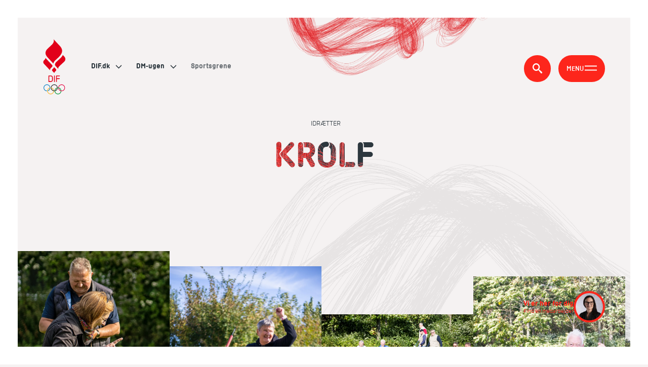

--- FILE ---
content_type: text/html; charset=utf-8
request_url: https://www.dif.dk/dm-ugen/sportsgrene/krolf
body_size: 36522
content:
            
<!DOCTYPE html>
<html style=" --accentColor: #ffffff; --titleLineColor: #FD261C; --brandColor:#FD261C" lang="da" class="dark ">
    <head>
        



<title>Krolf | DIF</title>
<meta charset="utf-8">
<meta name="viewport" content="width=device-width, initial-scale=1, viewport-fit=cover">
<meta http-equiv="Content-Security-Policy" content="default-src * self blob: data: gap:; style-src * self 'unsafe-inline' blob: data: gap:; script-src * 'self' 'unsafe-eval' 'unsafe-inline' blob: data: gap:; object-src * 'self' blob: data: gap:; img-src * self 'unsafe-inline' blob: data: gap:; connect-src self * 'unsafe-inline' blob: data: gap:; frame-src * self blob: data: gap:;">
<script src="/hyphenopoly/Hyphenopoly_Loader.js"></script>
<script>
    if (window.innerWidth < 768) {
        var isIpadOriPhone = false
         if (/iPad|iPhone|iPod/.test(navigator.userAgent)) {
            isIpadOriPhone = true;
        } else {
            isIpadOriPhone =
                navigator.maxTouchPoints &&
                navigator.maxTouchPoints > 2 &&
                /MacIntel/.test(navigator.userAgent);
        } 
        var testString = 'Speciallægepraksisplanlægningsstabiliseringsperiode';
        if (isIpadOriPhone) {
            testString = 'FORCEHYPHENOPOLY'
        }
         Hyphenopoly.config({
            require: {
                da: testString
            },
            setup: {
                hide: "text",

                selectors: {
                    '#main': {},
                },
            },
            handleEvent: {
                error: function (e) {
                   e.preventDefault(); //don't show error messages in console
                },
            },
        });
    } else {
         Hyphenopoly.config({
            require: {
                da: 'Speciallægepraksisplanlægningsstabiliseringsperiode',
            },
            setup: {
                hide: "text",

                 selectors: {
                    '#main': {},
                },
            },
            handleEvent: {
                error: function (e) {
                 e.preventDefault(); //don't show error messages in console
                },
            },
        });
    }


</script>


<meta http-equiv="Content-Type" content="text/html; charset=utf-8" />
<meta name="author" content="" />
<meta name="copyright" content="" />

    <meta name="robots" content="noindex">

<meta name="description" content="DM-ugen er en stor samlende national sport event, som viser og hylder det bedste fra dansk eliteidræt. Et slags mini-OL på dansk grund. ">
<meta name="og:site_name" content="DIF | Danmarks Idr&#xE6;tsforbund" />
<meta property="og:title" content="Krolf | DIF" />
<meta property="og:type" content="content" />
<meta property="og:url" content="https://www.dif.dk/dm-ugen/sportsgrene/krolf" />
<meta property="og:image" content="https://www.dif.dk/media/2woh0sts/20230625-dm-ugen-5038.jpg?rmode=max&ranchor=center&width=1000&height=10000&quality=90&v=1d9ab2d5b627f00">
<meta property="og:description" content="DM-ugen er en stor samlende national sport event, som viser og hylder det bedste fra dansk eliteidræt. Et slags mini-OL på dansk grund. ">
<meta name="twitter:card" content="summary_large_image" />
<meta name="twitter:title" content="Krolf | DIF" />
<meta name="twitter:url" content="https://www.dif.dk/dm-ugen/sportsgrene/krolf" />
<meta property="twitter:description" content="DM-ugen er en stor samlende national sport event, som viser og hylder det bedste fra dansk eliteidræt. Et slags mini-OL på dansk grund. ">
<meta name="twitter:image" content="https://www.dif.dk/media/2woh0sts/20230625-dm-ugen-5038.jpg?rmode=max&ranchor=center&width=1000&height=10000&quality=90&v=1d9ab2d5b627f00">


<script type="application/ld+json">
    [{
    "@context": "http://schema.org/",
    "@type": "Organization",
    "name": "",
    "url": "https://www.dif.dk",
    "contactPoint": [{
    "@type": "ContactPoint",
    "email": "",
    "telephone": "",
    "contactType": "Customer Service"
    }]
    }]
</script>



<link rel="canonical" href="https://www.dif.dk/dm-ugen/sportsgrene/krolf" />
<link rel="alternate" hreflang="" href="https://www.dif.dk/dm-ugen/sportsgrene/krolf" />

        <style>
            [v-cloak], [v-cloak] > * {
                display: none !important;
            }
        </style>
        <link rel="preload" as="font" href="/font/DIF-Bold.ttf" type="font/ttf" crossorigin>
        <link rel="preload" as="font" href="/font/DIF-Light.ttf" type="font/ttf" crossorigin>
        <link rel="preload" as="font" href="/font/DIF-Regular-Italic.ttf" type="font/ttf" crossorigin>
        <link rel="preload" as="font" href="/font/DIF-Regular.ttf" type="font/ttf" crossorigin>
        <link rel="preload" as="font" href="/font/DIF-Semibold.ttf" type="font/ttf" crossorigin>
        <link rel="preload" as="font" href="/font/DIF-Stencil-Bold.ttf" type="font/ttf" crossorigin>
        <link rel='stylesheet' as="font" href='https://fonts.googleapis.com/css?family=Open Sans'>
        <link rel="stylesheet" href="/css/v-639041217100000000/main.css" type="text/css">
            <link rel="icon" href="https://www.dif.dk/media/gtrheyn5/favicon-dif.ico" />
        <script>
            const globalVars =  {
                    pageId: '30882',
                    rootUrl: 'https://www.dif.dk',
                    hasConsultant: () => {return 'True' === 'True'},
                    hasHero: () => {return 'False' === 'True'},
                    elasticConfig: {
                        url: 'https://722076b9b8e74fa48eb5a752bd125920.ent-search.westeurope.azure.elastic-cloud.com/api/as/v1/engines/dif-umbraco-prod',
                        apiKey: 'private-368on55a7zwypr3r63gb7idy',
                        newsType: 'newsArticle'
                    }
                }
                window.oxygen = {
                    ...globalVars
                }

        </script>

        

<script>
    const dictionaries = {
        generalAll:
            'Alle',
        generalSubject:
            'Emne',
        generalSubjectPlaceholder:
            'Vælg emne',
        generalLocation:
            'Område',
        generalLocationPlaceholder:
            'Vælg område',
        generalReadMore:
            'Indlæs flere',
        categoryBlockSearchLabel:
            'Fritekstsøgning',
        categoryBlockSearchPlaceholder:
            'Søg på titel, emne, område',
        breadcrumbText:
            'Du er her',
        cookiesBlockedFunctional:
            'Dette spot kan ikke ses, fordi du ikke har accepteret funktionelle cookies',
        cookiesBlockedMarketing:
            'Dette spot kan ikke ses, fordi du ikke har accepteret marketing cookies',
        cookiesBlockedStatistic:
            'Dette spot kan ikke ses, fordi du ikke har accepteret statistiske cookies',
        cookiesChangeConsent:
            'Klik her for at ændre cookie-indstillingerne',
        currentText:
            'Aktuelt',
        editPage: 'Rediger ',
        employeeAll: 'Alle',
        employeeDepartment:
            'Afdeling',
        employeeDepartmentPlaceholder:
            'Vælg afdeling',
        employeeInfo: 'Info',
        employeeJob: 'Fagområde',
        employeeJobPlaceholder:
            'Vælg fagområde',
        employeeNoResults:
            'Der er ingen resultater at vise...',
        employeeSearchLabel:
            'Fritekstsøgning',
        employeeSearchPlaceholder:
            'Søg på navn, stilling, etc',
        findConsultantCell:
            'Mobil',
        findConsultantDepartments:
            'Afdelinger',
        findConsultantFields:
            'Fagområder',
        findConsultantFindByDepartment:
            'Søg via afdeling',
        findConsultantFindByField:
            'Søg via fagområde',
        findConsultantPhone:
            'Telefon',
        findConsultantSearchListPlaceholder:
            'Fremsøg medarbejdere ud fra navn',
        findConsultantSearchPlaceholder:
            'Indtast navn og søg',
        findConsultantPreselected:
            'Udvalgte medarbejdere',
        findConsultantSearchTitle:
            'Søgning',
        findConsultantSub:
            'Søg via en af følgende 3 områder',
        findConsultantTitle:
            'Vi er her for dig',
        findConsultantTriggerSub:
            'Find en medarbejder',
        findConsultantTriggerTitle:
            'Vi er her for dig',
        galleriesNext: 'Næste',
        galleriesPrevious:
            'Forrige',
        heroMore: 'Mere',
        menu: 'Menu',
        menuClose: 'Luk',
        menuPrefix: 'Gå til',
        menuReturn: 'Tilbage',
        menuServiceMenu:
            'Servicemenu',
        newsLoadMore:
            'Hent flere nyheder',
        newsWrittenBy: 'AF:',
        newsletterEmailInvalid:
            'Indtast venligst en gyldig email',
        newsletterEmailPlaceholder:
            'Indtast email',
        newsletterSubscribe:
            'Tilmeld dig her',
        search: 'Søg',
        searchAllYears:
            'Alle år',
        searchFacetAll:
            'Alt indhold',
        searchFacetInformation:
            'Indhold (uden nyheder)',
        searchFacetNews:
            'Nyheder',
        searchFacetPress:
            'Pressemeddelelser',
        searchFilterText:
            'Filtrer resultater',
        searchIn: 'Søg i',
        searchMoreResults:
            'Hent flere resultater',
        searchNoMoreResults:
            'Der er ikke flere resultater',
        searchNoResults:
            'Din søgning gav ingen resultater',
        searchPlaceholder:
            'Indtast søgeord',
        searchResultCountText:
            '{{count}} resultater fundet for "{{query}}".',
        searchUpdated: 'Opdateret',
        searchUpdatedLimited:
            'Seneste år',
        searchUpdatedUnlimited:
            'Ubegrænset',
        searchYearPlaceholder:
            'Filtrer på år',
        searchHelpTextTitle:
            'Ønsker du en mere præcis søgning?',
        searchPeriodFrom:
            'Periode fra',
        searchPeriodTo:
            'Periode til',
        searchHelpTextOne:
            'Brug " " rundt om din sætning for at søge på den præcise tekst',
        searchHelpTextTwo:
            'Brug OG mellem ord for at finde indhold som indeholder alle disse ord',


        videoOpenVideo:
            'Åben video',
        jotformAllMunicipalities: 'Alle kommuner',
    };
    window.oxygen.dictionary = {
        ...dictionaries,
    };
</script>

<!-- Google Tag Manager -->
<script>(function(w,d,s,l,i){w[l]=w[l]||[];w[l].push({'gtm.start':
new Date().getTime(),event:'gtm.js'});var f=d.getElementsByTagName(s)[0],
j=d.createElement(s),dl=l!='dataLayer'?'&l='+l:'';j.async=true;j.src=
'https://gtm.dif.dk/drszrbnu.js?id='+i+dl;f.parentNode.insertBefore(j,f);
})(window,document,'script','dataLayer','GTM-5LD8Z2L');</script>
<!-- End Google Tag Manager -->        
        


        <meta name="nodeID" content="30882">
    </head>
    <body class="contentPage">
<!-- Google Tag Manager (noscript) -->
<noscript><iframe src="https://gtm.dif.dk/ns.html?id=GTM-5LD8Z2L"
height="0" width="0" style="display:none;visibility:hidden"></iframe></noscript>
<!-- End Google Tag Manager (noscript) -->

<script>  window.dataLayer = window.dataLayer || [];  function gtag() { dataLayer.push(arguments); }  gtag('consent', 'default', {    'ad_user_data': 'denied',    'ad_personalization': 'denied',    'ad_storage': 'denied',    'analytics_storage': 'denied',   'security_storage': 'denied',  'functionality_storage': 'denied',  'personalization_storage': 'denied',    'wait_for_update': 500,  });  </script>        <a href="#main" class="skip-link">Hop til indholdet</a>
        <div id="vue-app" data-page-type="contentPage">


<header class="header ">
    <logo aria-label="DIF.dk" logo-light="https://www.dif.dk/media/vyoacs2q/logo-white.svg" logo-light-alt="daMANGLER" logo-alt="daMANGLER" logo="https://www.dif.dk/media/31vlokdd/logo-color-svg-1.svg"> </logo>
        
    <div class="breadcrumb"></div>

        <search></search>


    <navigation v-if="$root.rawNavData" :raw-nav-data="$root.rawNavData" node-id="30882" v-cloak></navigation>
</header>
            <breadcrumb logo-class="" page-type="contentPage" v-if="$root.rawNavData" :root-data="$root.rawNavData.rootItem" :raw-nav-data="$root.rawNavData.menuItems" :crumbs="[{&quot;name&quot;:&quot;Krolf&quot;,&quot;url&quot;:&quot;/dm-ugen/sportsgrene/krolf&quot;},{&quot;name&quot;:&quot;Sportsgrene&quot;,&quot;url&quot;:&quot;/dm-ugen/sportsgrene&quot;},{&quot;name&quot;:&quot;DM-ugen&quot;,&quot;url&quot;:&quot;/dm-ugen&quot;},{&quot;name&quot;:&quot;DIF.dk&quot;,&quot;url&quot;:&quot;/&quot;}]"></breadcrumb>

            <main id="main">
                <iframe class="umbraco-edit__iframe test" height="35" v-on:load="onIframeLoad('https://www.dif.dk/UmbracoEdit.html')" title="Rediger side i umbraco" width="170" src="https://www.dif.dk/UmbracoEdit.html?30882" id="edit-frame" frameborder="0"></iframe>

                



    <div class="fifth-top">

        <oxygen-picture v-crop-image
                        class="img-container img-container--dimensional"
                        image-class-list="img img--contain"
                        alt=""
                        :format="true"
                        :source-set-data="{&quot;IsVector&quot;:false,&quot;SourceElements&quot;:[{&quot;MediaQuery&quot;:null,&quot;MimeType&quot;:&quot;image/webp&quot;,&quot;SrcSet&quot;:&quot;/media/hethg5qp/microsoftteams-image-19.png?width=2048&amp;format=webp&amp;quality=80&amp;v=1d7b15a48e9bdd0 2048w&quot;,&quot;SrcSetLqip&quot;:&quot;&quot;},{&quot;MediaQuery&quot;:null,&quot;MimeType&quot;:&quot;image/png&quot;,&quot;SrcSet&quot;:&quot;/media/hethg5qp/microsoftteams-image-19.png?width=2048&amp;format=png&amp;quality=90&amp;v=1d7b15a48e9bdd0 2048w&quot;,&quot;SrcSetLqip&quot;:&quot;&quot;}]}"></oxygen-picture>
    </div>
<div class="content-page">
        <section class="title-spot title-spot--centered">
            <div class="title-spot__wrapper wrapper container-fluid">

                <div class="title-spot__text">
                    <p class="title-spot__intro" data-aos="fade-down" data-aos-duration="500" data-aos-delay="500">Idr&#xE6;tter</p>
                    <h1 class="title-spot__title" data-aos="fade-down" data-aos-duration="500">Krolf</h1>

                </div>
            </div>
        </section>





<gallery-view :images="[{&quot;SourceSet&quot;:{&quot;IsVector&quot;:false,&quot;SourceElements&quot;:[{&quot;MediaQuery&quot;:null,&quot;MimeType&quot;:&quot;image/webp&quot;,&quot;SrcSet&quot;:&quot;/media/mzqdnozw/_dsc5799-edit.jpg?width=1837&amp;format=webp&amp;quality=80&amp;v=1d7df8fcbac40e0 1837w&quot;,&quot;SrcSetLqip&quot;:&quot;&quot;},{&quot;MediaQuery&quot;:null,&quot;MimeType&quot;:&quot;image/jpeg&quot;,&quot;SrcSet&quot;:&quot;/media/mzqdnozw/_dsc5799-edit.jpg?width=1837&amp;format=jpg&amp;quality=90&amp;v=1d7df8fcbac40e0 1837w&quot;,&quot;SrcSetLqip&quot;:&quot;&quot;}]},&quot;AltText&quot;:&quot;&quot;,&quot;Id&quot;:30903,&quot;Url&quot;:&quot;https://www.dif.dk/media/mzqdnozw/_dsc5799-edit.jpg&quot;},{&quot;SourceSet&quot;:{&quot;IsVector&quot;:false,&quot;SourceElements&quot;:[{&quot;MediaQuery&quot;:null,&quot;MimeType&quot;:&quot;image/webp&quot;,&quot;SrcSet&quot;:&quot;/media/momlujdn/img_5357.jpg?width=1333&amp;format=webp&amp;quality=80&amp;v=1d7df8fd075fdf0 1333w&quot;,&quot;SrcSetLqip&quot;:&quot;&quot;},{&quot;MediaQuery&quot;:null,&quot;MimeType&quot;:&quot;image/jpeg&quot;,&quot;SrcSet&quot;:&quot;/media/momlujdn/img_5357.jpg?width=1333&amp;format=jpg&amp;quality=90&amp;v=1d7df8fd075fdf0 1333w&quot;,&quot;SrcSetLqip&quot;:&quot;&quot;}]},&quot;AltText&quot;:&quot;&quot;,&quot;Id&quot;:30905,&quot;Url&quot;:&quot;https://www.dif.dk/media/momlujdn/img_5357.jpg&quot;},{&quot;SourceSet&quot;:{&quot;IsVector&quot;:false,&quot;SourceElements&quot;:[{&quot;MediaQuery&quot;:null,&quot;MimeType&quot;:&quot;image/webp&quot;,&quot;SrcSet&quot;:&quot;/media/grudzgf4/img_7094_s.jpg?width=2048&amp;format=webp&amp;quality=80&amp;v=1d7df8fd3675180 2048w&quot;,&quot;SrcSetLqip&quot;:&quot;&quot;},{&quot;MediaQuery&quot;:null,&quot;MimeType&quot;:&quot;image/jpeg&quot;,&quot;SrcSet&quot;:&quot;/media/grudzgf4/img_7094_s.jpg?width=2048&amp;format=jpg&amp;quality=90&amp;v=1d7df8fd3675180 2048w&quot;,&quot;SrcSetLqip&quot;:&quot;&quot;}]},&quot;AltText&quot;:&quot;&quot;,&quot;Id&quot;:30906,&quot;Url&quot;:&quot;https://www.dif.dk/media/grudzgf4/img_7094_s.jpg&quot;},{&quot;SourceSet&quot;:{&quot;IsVector&quot;:false,&quot;SourceElements&quot;:[{&quot;MediaQuery&quot;:null,&quot;MimeType&quot;:&quot;image/webp&quot;,&quot;SrcSet&quot;:&quot;/media/wh2pnadl/img_7403.jpg?width=2048&amp;format=webp&amp;quality=80&amp;v=1d7df8fdbb468f0 2048w&quot;,&quot;SrcSetLqip&quot;:&quot;&quot;},{&quot;MediaQuery&quot;:null,&quot;MimeType&quot;:&quot;image/jpeg&quot;,&quot;SrcSet&quot;:&quot;/media/wh2pnadl/img_7403.jpg?width=2048&amp;format=jpg&amp;quality=90&amp;v=1d7df8fdbb468f0 2048w&quot;,&quot;SrcSetLqip&quot;:&quot;&quot;}]},&quot;AltText&quot;:&quot;&quot;,&quot;Id&quot;:30909,&quot;Url&quot;:&quot;https://www.dif.dk/media/wh2pnadl/img_7403.jpg&quot;},{&quot;SourceSet&quot;:{&quot;IsVector&quot;:false,&quot;SourceElements&quot;:[{&quot;MediaQuery&quot;:null,&quot;MimeType&quot;:&quot;image/webp&quot;,&quot;SrcSet&quot;:&quot;/media/ogqbval0/_dsc5774-edit_s.jpg?width=2048&amp;format=webp&amp;quality=80&amp;v=1d7df8fca590cf0 2048w&quot;,&quot;SrcSetLqip&quot;:&quot;&quot;},{&quot;MediaQuery&quot;:null,&quot;MimeType&quot;:&quot;image/jpeg&quot;,&quot;SrcSet&quot;:&quot;/media/ogqbval0/_dsc5774-edit_s.jpg?width=2048&amp;format=jpg&amp;quality=90&amp;v=1d7df8fca590cf0 2048w&quot;,&quot;SrcSetLqip&quot;:&quot;&quot;}]},&quot;AltText&quot;:&quot;&quot;,&quot;Id&quot;:30902,&quot;Url&quot;:&quot;https://www.dif.dk/media/ogqbval0/_dsc5774-edit_s.jpg&quot;}]" background-class="white-spot"></gallery-view>    <section class="rte-spot white-spot" >
        <div class="container-fluid wrapper wrapper--small" data-aos="fade-up">
            <h2>Krolf<br><br></h2>
<p class="MsoNormal">Igen i år byder Dansk Arbejder Idrætsforbund velkommen til DIF DM-ugens hyggeligste danmarksmesterskab: Krolf - en sport, hvor det sociale vejer tungt, og hvor alle kan være med.</p>
<p class="MsoNormal">Under DIF DM-ugen kan man glæde sig til at se, at alle hold spiller 36 huller, hvorefter vinderholdet kåres efter den laveste samlede holdscore.</p>
<p class="MsoNormal">Som navnet måske antyder, er Krolf en mellemting mellem kroket og golf. Her bruges køller, som vi kender fra kroket - men i stedet for buer, spiller man på huller, som vi kender fra golf. Banen består af 12 huller, som det gælder om at gå igennem med færrest mulige slag. Sporten er en dansk opfindelse og spilles ikke andre steder i verden.</p>
<p class="MsoNormal">Alle kan være med til sporten uanset form og teknik – ja selv spillere med rollator kan være med – og det er der! Selvom dét at vinde et danmarksmesterskab naturligvis fylder meget, så er omdrejningspunktet for sporten det sociale.<br><br></p>
<p class="MsoNormal"><strong>Discipliner under DIF DM-ugen&nbsp;</strong></p>
<ul>
<li class="MsoNormal">DM i Krolf individuelt</li>
</ul>
<p><strong>Venue&nbsp;</strong></p>
<ul>
<li>IF Vagten, Dokkedal&nbsp;</li>
</ul>
<p>&nbsp;</p>
        </div>
        </section>

<section class="text-image-spot text-image-spot--image-large">
    <div class="text-image-spot__wrapper" v-spot-parallax:text-image>
        <!-- <div class="text-image-spot__wrapper"> -->
        <div class="text-image-spot__image-container">

            <oxygen-picture v-crop-image :format="true" class="text-image-spot__image img-container" image-class-list="img img--cover" alt="" :source-set-data="{&quot;IsVector&quot;:false,&quot;SourceElements&quot;:[{&quot;MediaQuery&quot;:&quot;(max-width: 585px)&quot;,&quot;MimeType&quot;:&quot;image/webp&quot;,&quot;SrcSet&quot;:&quot;/media/momlujdn/img_5357.jpg?width=160&amp;height=102&amp;format=webp&amp;quality=80&amp;v=1d7df8fd075fdf0 160w,/media/momlujdn/img_5357.jpg?width=320&amp;height=203&amp;format=webp&amp;quality=80&amp;v=1d7df8fd075fdf0 320w,/media/momlujdn/img_5357.jpg?width=480&amp;height=305&amp;format=webp&amp;quality=80&amp;v=1d7df8fd075fdf0 480w,/media/momlujdn/img_5357.jpg?width=640&amp;height=407&amp;format=webp&amp;quality=80&amp;v=1d7df8fd075fdf0 640w,/media/momlujdn/img_5357.jpg?width=800&amp;height=509&amp;format=webp&amp;quality=80&amp;v=1d7df8fd075fdf0 800w,/media/momlujdn/img_5357.jpg?width=960&amp;height=610&amp;format=webp&amp;quality=80&amp;v=1d7df8fd075fdf0 960w,/media/momlujdn/img_5357.jpg?width=1120&amp;height=712&amp;format=webp&amp;quality=80&amp;v=1d7df8fd075fdf0 1120w,/media/momlujdn/img_5357.jpg?width=1170&amp;height=744&amp;format=webp&amp;quality=80&amp;v=1d7df8fd075fdf0 1170w&quot;,&quot;SrcSetLqip&quot;:&quot;&quot;},{&quot;MediaQuery&quot;:&quot;(max-width: 767px)&quot;,&quot;MimeType&quot;:&quot;image/webp&quot;,&quot;SrcSet&quot;:&quot;/media/momlujdn/img_5357.jpg?width=160&amp;height=102&amp;format=webp&amp;quality=80&amp;v=1d7df8fd075fdf0 160w,/media/momlujdn/img_5357.jpg?width=320&amp;height=203&amp;format=webp&amp;quality=80&amp;v=1d7df8fd075fdf0 320w,/media/momlujdn/img_5357.jpg?width=480&amp;height=305&amp;format=webp&amp;quality=80&amp;v=1d7df8fd075fdf0 480w,/media/momlujdn/img_5357.jpg?width=640&amp;height=407&amp;format=webp&amp;quality=80&amp;v=1d7df8fd075fdf0 640w,/media/momlujdn/img_5357.jpg?width=800&amp;height=509&amp;format=webp&amp;quality=80&amp;v=1d7df8fd075fdf0 800w,/media/momlujdn/img_5357.jpg?width=960&amp;height=610&amp;format=webp&amp;quality=80&amp;v=1d7df8fd075fdf0 960w,/media/momlujdn/img_5357.jpg?width=1120&amp;height=712&amp;format=webp&amp;quality=80&amp;v=1d7df8fd075fdf0 1120w,/media/momlujdn/img_5357.jpg?width=1280&amp;height=814&amp;format=webp&amp;quality=80&amp;v=1d7df8fd075fdf0 1280w,/media/momlujdn/img_5357.jpg?width=1333&amp;height=848&amp;format=webp&amp;quality=80&amp;v=1d7df8fd075fdf0 1333w&quot;,&quot;SrcSetLqip&quot;:&quot;&quot;},{&quot;MediaQuery&quot;:&quot;(min-width: 768px)&quot;,&quot;MimeType&quot;:&quot;image/webp&quot;,&quot;SrcSet&quot;:&quot;/media/momlujdn/img_5357.jpg?width=768&amp;height=568&amp;format=webp&amp;quality=80&amp;v=1d7df8fd075fdf0 768w,/media/momlujdn/img_5357.jpg?width=928&amp;height=687&amp;format=webp&amp;quality=80&amp;v=1d7df8fd075fdf0 928w,/media/momlujdn/img_5357.jpg?width=1088&amp;height=805&amp;format=webp&amp;quality=80&amp;v=1d7df8fd075fdf0 1088w,/media/momlujdn/img_5357.jpg?width=1248&amp;height=923&amp;format=webp&amp;quality=80&amp;v=1d7df8fd075fdf0 1248w,/media/momlujdn/img_5357.jpg?width=1333&amp;height=986&amp;format=webp&amp;quality=80&amp;v=1d7df8fd075fdf0 1333w&quot;,&quot;SrcSetLqip&quot;:&quot;&quot;},{&quot;MediaQuery&quot;:&quot;(max-width: 585px)&quot;,&quot;MimeType&quot;:&quot;image/jpeg&quot;,&quot;SrcSet&quot;:&quot;/media/momlujdn/img_5357.jpg?width=160&amp;height=102&amp;format=jpg&amp;quality=90&amp;v=1d7df8fd075fdf0 160w,/media/momlujdn/img_5357.jpg?width=320&amp;height=203&amp;format=jpg&amp;quality=90&amp;v=1d7df8fd075fdf0 320w,/media/momlujdn/img_5357.jpg?width=480&amp;height=305&amp;format=jpg&amp;quality=90&amp;v=1d7df8fd075fdf0 480w,/media/momlujdn/img_5357.jpg?width=640&amp;height=407&amp;format=jpg&amp;quality=90&amp;v=1d7df8fd075fdf0 640w,/media/momlujdn/img_5357.jpg?width=800&amp;height=509&amp;format=jpg&amp;quality=90&amp;v=1d7df8fd075fdf0 800w,/media/momlujdn/img_5357.jpg?width=960&amp;height=610&amp;format=jpg&amp;quality=90&amp;v=1d7df8fd075fdf0 960w,/media/momlujdn/img_5357.jpg?width=1120&amp;height=712&amp;format=jpg&amp;quality=90&amp;v=1d7df8fd075fdf0 1120w,/media/momlujdn/img_5357.jpg?width=1170&amp;height=744&amp;format=jpg&amp;quality=90&amp;v=1d7df8fd075fdf0 1170w&quot;,&quot;SrcSetLqip&quot;:&quot;&quot;},{&quot;MediaQuery&quot;:&quot;(max-width: 767px)&quot;,&quot;MimeType&quot;:&quot;image/jpeg&quot;,&quot;SrcSet&quot;:&quot;/media/momlujdn/img_5357.jpg?width=160&amp;height=102&amp;format=jpg&amp;quality=90&amp;v=1d7df8fd075fdf0 160w,/media/momlujdn/img_5357.jpg?width=320&amp;height=203&amp;format=jpg&amp;quality=90&amp;v=1d7df8fd075fdf0 320w,/media/momlujdn/img_5357.jpg?width=480&amp;height=305&amp;format=jpg&amp;quality=90&amp;v=1d7df8fd075fdf0 480w,/media/momlujdn/img_5357.jpg?width=640&amp;height=407&amp;format=jpg&amp;quality=90&amp;v=1d7df8fd075fdf0 640w,/media/momlujdn/img_5357.jpg?width=800&amp;height=509&amp;format=jpg&amp;quality=90&amp;v=1d7df8fd075fdf0 800w,/media/momlujdn/img_5357.jpg?width=960&amp;height=610&amp;format=jpg&amp;quality=90&amp;v=1d7df8fd075fdf0 960w,/media/momlujdn/img_5357.jpg?width=1120&amp;height=712&amp;format=jpg&amp;quality=90&amp;v=1d7df8fd075fdf0 1120w,/media/momlujdn/img_5357.jpg?width=1280&amp;height=814&amp;format=jpg&amp;quality=90&amp;v=1d7df8fd075fdf0 1280w,/media/momlujdn/img_5357.jpg?width=1333&amp;height=848&amp;format=jpg&amp;quality=90&amp;v=1d7df8fd075fdf0 1333w&quot;,&quot;SrcSetLqip&quot;:&quot;&quot;},{&quot;MediaQuery&quot;:&quot;(min-width: 768px)&quot;,&quot;MimeType&quot;:&quot;image/jpeg&quot;,&quot;SrcSet&quot;:&quot;/media/momlujdn/img_5357.jpg?width=768&amp;height=568&amp;format=jpg&amp;quality=90&amp;v=1d7df8fd075fdf0 768w,/media/momlujdn/img_5357.jpg?width=928&amp;height=687&amp;format=jpg&amp;quality=90&amp;v=1d7df8fd075fdf0 928w,/media/momlujdn/img_5357.jpg?width=1088&amp;height=805&amp;format=jpg&amp;quality=90&amp;v=1d7df8fd075fdf0 1088w,/media/momlujdn/img_5357.jpg?width=1248&amp;height=923&amp;format=jpg&amp;quality=90&amp;v=1d7df8fd075fdf0 1248w,/media/momlujdn/img_5357.jpg?width=1333&amp;height=986&amp;format=jpg&amp;quality=90&amp;v=1d7df8fd075fdf0 1333w&quot;,&quot;SrcSetLqip&quot;:&quot;&quot;}]}"></oxygen-picture>


        </div>
        <div class="text-image-spot__text-container">
            <div class="text-image-spot__text">
                <span class="text-image-spot__theme">Krolf</span>
                <h2 class="text-image-spot__headline">Vidste du?</h2>
                <div class="text-image-spot__body rte-spot"><ul>
<li>at der aldrig har været en officiel danmarksmester på under 65 år i krolf?<br /><br /></li>
<li>at krolf spilles i næsten 200 idrætsforeninger i Dansk Arbejder Idrætsforbund?<br /><br /></li>
<li>at der de seneste år er udviklet udstyr, så der nu også kan spilles krolf inde i idrætshallerne?<br /><br /></li>
<li>at krolfspilleren Erik Kjeldgaard har vundet individuelt DM fire ud af seks afholdte gange?<br /><br /></li>
<li>at man til DM mødes og spiser frokost sammen med modstanderne undervejs? Det sociale ved sporten er afgørende.</li>
</ul></div>
<a href="https://dai-sport.dk/" class="button button--arrow text-image-spot__link " target="_blank">
L&#xE6;s mere</a>            </div>
        </div>
    </div>
</section></div>

            <find-consultant :page-id="30882" :image-source-set="{&quot;IsVector&quot;:false,&quot;SourceElements&quot;:[{&quot;MediaQuery&quot;:null,&quot;MimeType&quot;:&quot;image/webp&quot;,&quot;SrcSet&quot;:&quot;/media/erzbp5bd/mdb.jpg?width=160&amp;height=160&amp;format=webp&amp;quality=80&amp;v=1dc875559dd0860 160w,/media/erzbp5bd/mdb.jpg?width=320&amp;height=320&amp;format=webp&amp;quality=80&amp;v=1dc875559dd0860 320w,/media/erzbp5bd/mdb.jpg?width=480&amp;height=480&amp;format=webp&amp;quality=80&amp;v=1dc875559dd0860 480w,/media/erzbp5bd/mdb.jpg?width=640&amp;height=640&amp;format=webp&amp;quality=80&amp;v=1dc875559dd0860 640w,/media/erzbp5bd/mdb.jpg?width=648&amp;height=648&amp;format=webp&amp;quality=80&amp;v=1dc875559dd0860 648w&quot;,&quot;SrcSetLqip&quot;:&quot;&quot;},{&quot;MediaQuery&quot;:null,&quot;MimeType&quot;:&quot;image/jpeg&quot;,&quot;SrcSet&quot;:&quot;/media/erzbp5bd/mdb.jpg?width=160&amp;height=160&amp;format=jpg&amp;quality=90&amp;v=1dc875559dd0860 160w,/media/erzbp5bd/mdb.jpg?width=320&amp;height=320&amp;format=jpg&amp;quality=90&amp;v=1dc875559dd0860 320w,/media/erzbp5bd/mdb.jpg?width=480&amp;height=480&amp;format=jpg&amp;quality=90&amp;v=1dc875559dd0860 480w,/media/erzbp5bd/mdb.jpg?width=640&amp;height=640&amp;format=jpg&amp;quality=90&amp;v=1dc875559dd0860 640w,/media/erzbp5bd/mdb.jpg?width=648&amp;height=648&amp;format=jpg&amp;quality=90&amp;v=1dc875559dd0860 648w&quot;,&quot;SrcSetLqip&quot;:&quot;&quot;}]}" image-alt="Profilbillede af Merete Damgaard Bernth." :small-image-source-set="{&quot;IsVector&quot;:false,&quot;SourceElements&quot;:[{&quot;MediaQuery&quot;:null,&quot;MimeType&quot;:&quot;image/webp&quot;,&quot;SrcSet&quot;:&quot;/media/erzbp5bd/mdb.jpg?width=160&amp;height=160&amp;format=webp&amp;quality=80&amp;v=1dc875559dd0860 160w,/media/erzbp5bd/mdb.jpg?width=320&amp;height=320&amp;format=webp&amp;quality=80&amp;v=1dc875559dd0860 320w,/media/erzbp5bd/mdb.jpg?width=480&amp;height=480&amp;format=webp&amp;quality=80&amp;v=1dc875559dd0860 480w,/media/erzbp5bd/mdb.jpg?width=640&amp;height=640&amp;format=webp&amp;quality=80&amp;v=1dc875559dd0860 640w,/media/erzbp5bd/mdb.jpg?width=648&amp;height=648&amp;format=webp&amp;quality=80&amp;v=1dc875559dd0860 648w&quot;,&quot;SrcSetLqip&quot;:&quot;&quot;},{&quot;MediaQuery&quot;:null,&quot;MimeType&quot;:&quot;image/jpeg&quot;,&quot;SrcSet&quot;:&quot;/media/erzbp5bd/mdb.jpg?width=160&amp;height=160&amp;format=jpg&amp;quality=90&amp;v=1dc875559dd0860 160w,/media/erzbp5bd/mdb.jpg?width=320&amp;height=320&amp;format=jpg&amp;quality=90&amp;v=1dc875559dd0860 320w,/media/erzbp5bd/mdb.jpg?width=480&amp;height=480&amp;format=jpg&amp;quality=90&amp;v=1dc875559dd0860 480w,/media/erzbp5bd/mdb.jpg?width=640&amp;height=640&amp;format=jpg&amp;quality=90&amp;v=1dc875559dd0860 640w,/media/erzbp5bd/mdb.jpg?width=648&amp;height=648&amp;format=jpg&amp;quality=90&amp;v=1dc875559dd0860 648w&quot;,&quot;SrcSetLqip&quot;:&quot;&quot;}]}"></find-consultant>
                <base-modal></base-modal>
                    <oxygen-picture v-crop-image
                                    ref="bg"
                                    style="display: none;"
                                    alt=""
                                    :format="true"
                                    :lazy="false"
                                    on-load="bg"
                                    :source-set-data="{&quot;IsVector&quot;:false,&quot;SourceElements&quot;:[{&quot;MediaQuery&quot;:null,&quot;MimeType&quot;:&quot;image/webp&quot;,&quot;SrcSet&quot;:&quot;/media/4evja0ez/background.png?width=2048&amp;format=webp&amp;quality=80&amp;v=1d7b925ed3019c0 2048w&quot;,&quot;SrcSetLqip&quot;:&quot;&quot;},{&quot;MediaQuery&quot;:null,&quot;MimeType&quot;:&quot;image/png&quot;,&quot;SrcSet&quot;:&quot;/media/4evja0ez/background.png?width=2048&amp;format=png&amp;quality=90&amp;v=1d7b925ed3019c0 2048w&quot;,&quot;SrcSetLqip&quot;:&quot;&quot;}]}"></oxygen-picture>
                    <oxygen-picture v-crop-image
                                    ref="title"
                                    style="display: none;"
                                    alt=""
                                    :format="true"
                                    :lazy="false"
                                    on-load="title"
                                    :source-set-data="{&quot;IsVector&quot;:false,&quot;SourceElements&quot;:[{&quot;MediaQuery&quot;:null,&quot;MimeType&quot;:&quot;image/webp&quot;,&quot;SrcSet&quot;:&quot;/media/qstcmyvy/microsoftteams-image-20.png?width=1553&amp;format=webp&amp;quality=80&amp;v=1d7b15936e56d10 1553w&quot;,&quot;SrcSetLqip&quot;:&quot;&quot;},{&quot;MediaQuery&quot;:null,&quot;MimeType&quot;:&quot;image/png&quot;,&quot;SrcSet&quot;:&quot;/media/qstcmyvy/microsoftteams-image-20.png?width=1553&amp;format=png&amp;quality=90&amp;v=1d7b15936e56d10 1553w&quot;,&quot;SrcSetLqip&quot;:&quot;&quot;}]}"></oxygen-picture>

            </main>
            <!--Markup around body-->





<footer class="footer">

    <div class="footer__column footer__column--1">
        <h3 class="footer__header">KONTAKT</h3>
    <section class="rte-spot footer__rte">
        <p>DIF<br />Danmarks Idrætsforbund<br />Brøndby Stadion 20<br />2605 Brøndby<br /><a href="mailto:dif@dif.dk">dif@dif.dk</a></p>
<p>Telefon: 63 20 61 00</p>
    </section>
        <ul class="link-list-spot footer__links">
                    <li class="link-list-spot__item">
                        

<a href="https://www.dif.dk/privatlivspolitik" class="button button--transparent link-list-spot__link ">
Privatlivspolitik</a>
                    </li>
        </ul>
    </div>

    <div class="footer__column footer__column--2">
        <h3 class="footer__header">OM DIF</h3>
        <ul class="link-list-spot footer__links">
                    <li class="link-list-spot__item">
                        

<a href="https://www.dif.dk/om-dif" class="button button--transparent link-list-spot__link ">
Hvem er vi</a>
                    </li>
                    <li class="link-list-spot__item">
                        

<a href="https://www.dif.dk/karriere" class="button button--transparent link-list-spot__link ">
Job i DIF</a>
                    </li>
                    <li class="link-list-spot__item">
                        

<a href="https://www.dif.dk/om-dif/organisation/medarbejdere" class="button button--transparent link-list-spot__link ">
Afdelinger og medarbejdere</a>
                    </li>
        </ul>
    <section class="rte-spot footer__rte">
        <p><a onclick="javascript:CookieConsent.renew();">Skift cookieindstillinger</a></p>
    </section>
    </div>
    <div class="footer__column footer__column--3">
        <h3 class="footer__header">F&#xD8;LG DIF </h3>
    <ul class="icon-links-spot footer__icon-links">
                <li class="icon-links-spot__item">
                    <a href="https://www.facebook.com/DIFdk" class="icon-links-spot__link" target="_blank">
                        <img src="/media/vafnr0ja/icon-awesome-facebook_r&#xF8;d.svg" alt="Facebook"/>
                        <span>Facebook</span>
                    </a>
                </li>
                <li class="icon-links-spot__item">
                    <a href="https://www.instagram.com/danmarks_idraetsforbund/" class="icon-links-spot__link">
                        <img src="/media/235li2l0/icon-simple-instagram.svg" alt="Instagram ikon"/>
                        <span>Instagram</span>
                    </a>
                </li>
                <li class="icon-links-spot__item">
                    <a href="https://twitter.com/DIFidraet" class="icon-links-spot__link">
                        <img src="/media/rtrb1s5i/icon-awesome-twitter.svg" alt="Twitter ikon"/>
                        <span>X</span>
                    </a>
                </li>
                <li class="icon-links-spot__item">
                    <a href="https://www.linkedin.com/company/danmarks-idrets-forbund" class="icon-links-spot__link">
                        <img src="/media/dirblrnd/icon-awesome-linkedin-in.svg" alt="LinkedIn ikon"/>
                        <span>LinkedIn</span>
                    </a>
                </li>
    </ul>
    </div>
    <div class="footer__column footer__column--4">
        <h3 class="footer__header">Nyhedsbreve og pressemeddelelser </h3>
    <section class="rte-spot footer__rte">
        <p>Følg med i DIF's univers og få vores pressemeddelelser eller  Nyhedsbrevet Idrætsliv direkte i din mailboks, som en af de første.</p>
    </section>

    <div class="text-with-link-spot footer__text-link">
        <div class="text-with-link-spot__text">
            <p></p>
        </div>
            <a href="/abonner" class="button button--arrow">Tilmelding</a>
    </div>
    </div>
<div class="footer__fifth">
    <oxygen-picture v-crop-image
                    class="img-container img-container--dimensional"
                    image-class-list="img img--contain"
                    alt=""
                    :format="true"
                    :source-set-data="{&quot;IsVector&quot;:false,&quot;SourceElements&quot;:[{&quot;MediaQuery&quot;:null,&quot;MimeType&quot;:&quot;image/webp&quot;,&quot;SrcSet&quot;:&quot;/media/jpap55fa/femteelementmobilfooter.png?width=151&amp;format=webp&amp;quality=80&amp;v=1d7b15fca2e7250 151w&quot;,&quot;SrcSetLqip&quot;:&quot;&quot;},{&quot;MediaQuery&quot;:null,&quot;MimeType&quot;:&quot;image/png&quot;,&quot;SrcSet&quot;:&quot;/media/jpap55fa/femteelementmobilfooter.png?width=151&amp;format=png&amp;quality=90&amp;v=1d7b15fca2e7250 151w&quot;,&quot;SrcSetLqip&quot;:&quot;&quot;}]}"></oxygen-picture>

</div>      </footer>
            <!-- TODO remove comment if that's the desired look or move elsewhere since that kills the scroll on desktop -->
            <div class="border border--left"></div>
            <div class="border border--top"></div>
            <div class="border border--right"></div>
            <div class="border border--bottom"></div>
        </div>
        <script src="/js/bundles//manifest.807719.js"></script><script src="/js/bundles/vendor.807719.js"></script><script src="/js/bundles/app.807719.js"></script>


    </body>
</html>


--- FILE ---
content_type: image/svg+xml
request_url: https://www.dif.dk/media/rtrb1s5i/icon-awesome-twitter.svg
body_size: 465
content:
<svg xmlns="http://www.w3.org/2000/svg" width="25.702" height="20.875" viewBox="0 0 25.702 20.875">
  <path id="Icon_awesome-twitter" data-name="Icon awesome-twitter" d="M23.06,8.583c.016.228.016.457.016.685A14.885,14.885,0,0,1,8.089,24.255,14.886,14.886,0,0,1,0,21.891a10.9,10.9,0,0,0,1.272.065,10.549,10.549,0,0,0,6.54-2.251,5.277,5.277,0,0,1-4.925-3.653,6.643,6.643,0,0,0,.995.082,5.571,5.571,0,0,0,1.386-.179,5.268,5.268,0,0,1-4.224-5.17v-.065a5.3,5.3,0,0,0,2.381.669A5.275,5.275,0,0,1,1.794,4.343,14.973,14.973,0,0,0,12.655,9.855a5.946,5.946,0,0,1-.13-1.207,5.273,5.273,0,0,1,9.116-3.6,10.371,10.371,0,0,0,3.343-1.272,5.253,5.253,0,0,1-2.316,2.9A10.56,10.56,0,0,0,25.7,5.86,11.323,11.323,0,0,1,23.06,8.583Z" transform="translate(0 -3.381)" fill="#fd261c"/>
</svg>


--- FILE ---
content_type: text/javascript
request_url: https://www.dif.dk/js/bundles/chunks/search.807719.js
body_size: 63410
content:
/*! For license information please see search.807719.js.LICENSE.txt */
"use strict";(self.webpackChunkoxygen=self.webpackChunkoxygen||[]).push([[464],{4916:(t,a,e)=>{e.r(a),e.d(a,{default:()=>n});const n={name:"BaseFormField",props:{icon:{type:String,default:void 0},label:{type:String,default:""},labelHidden:{type:Boolean,default:!0},message:{type:String,default:""}}}},7187:(t,a,e)=>{e.r(a),e.d(a,{default:()=>n});const n={name:"BaseInput",components:{BaseFormField:e(5871).default},props:{value:{type:String,default:void 0},icon:{type:String,default:void 0},label:{type:String,default:""},type:{type:String,default:"text"},message:{type:String,default:""},placeholder:{type:String,default:""},disabled:{type:Boolean,default:!1},border:{type:Boolean,default:!1}}}},9199:(t,a,e)=>{function n(t){return n="function"==typeof Symbol&&"symbol"==typeof Symbol.iterator?function(t){return typeof t}:function(t){return t&&"function"==typeof Symbol&&t.constructor===Symbol&&t!==Symbol.prototype?"symbol":typeof t},n(t)}e.r(a),e.d(a,{default:()=>o});const o={name:"BaseRadioButton",props:{label:{type:String,required:!0},name:{type:String,required:!0},value:{required:!0,validator:function(t){return"string"==typeof t||"object"===n(t)||null===t}}},computed:{radioButtonValue:{get:function(){return this.value},set:function(){this.$emit("change",this.label)}}}}},9507:(t,a,e)=>{e.r(a),e.d(a,{default:()=>o});var n=e(7907);const o={name:"BaseSelect",components:{Multiselect:e.n(n)()},props:{options:{type:Array,default:function(){return[]}}},data:function(){return{value:""}},methods:{select:function(t){this.$emit("value-changed",t)}}}},5019:(t,a,e)=>{e.r(a),e.d(a,{default:()=>n});const n={name:"Loader",props:{loading:{type:Boolean,default:!1}}}},955:(t,a,e)=>{e.r(a),e.d(a,{default:()=>n});const n={name:"SearchResult",props:{result:{type:Object,default:function(){}}},data:function(){return{dayjs:window.dayjs}},computed:{description:function(){return this.result.searchable_body_text.snippet?this.result.searchable_body_text.snippet:this.result.searchable_body_text.raw?this.result.searchable_body_text.raw:""}}}},5882:(t,a,e)=>{e.r(a),e.d(a,{default:()=>h});var n=e(410),o=e(5871),r=e(3788),i=e(2889),s=e(3799),d=e(8985),l=e(7199),c=e(6906),f=e(1665);e(3253);function u(t){return u="function"==typeof Symbol&&"symbol"==typeof Symbol.iterator?function(t){return typeof t}:function(t){return t&&"function"==typeof Symbol&&t.constructor===Symbol&&t!==Symbol.prototype?"symbol":typeof t},u(t)}function p(){p=function(){return a};var t,a={},e=Object.prototype,n=e.hasOwnProperty,o=Object.defineProperty||function(t,a,e){t[a]=e.value},r="function"==typeof Symbol?Symbol:{},i=r.iterator||"@@iterator",s=r.asyncIterator||"@@asyncIterator",d=r.toStringTag||"@@toStringTag";function l(t,a,e){return Object.defineProperty(t,a,{value:e,enumerable:!0,configurable:!0,writable:!0}),t[a]}try{l({},"")}catch(t){l=function(t,a,e){return t[a]=e}}function c(t,a,e,n){var r=a&&a.prototype instanceof b?a:b,i=Object.create(r.prototype),s=new T(n||[]);return o(i,"_invoke",{value:$(t,e,s)}),i}function f(t,a,e){try{return{type:"normal",arg:t.call(a,e)}}catch(t){return{type:"throw",arg:t}}}a.wrap=c;var v="suspendedStart",h="suspendedYield",m="executing",g="completed",x={};function b(){}function _(){}function y(){}var w={};l(w,i,(function(){return this}));var k=Object.getPrototypeOf,C=k&&k(k(O([])));C&&C!==e&&n.call(C,i)&&(w=C);var F=y.prototype=b.prototype=Object.create(w);function S(t){["next","throw","return"].forEach((function(a){l(t,a,(function(t){return this._invoke(a,t)}))}))}function z(t,a){function e(o,r,i,s){var d=f(t[o],t,r);if("throw"!==d.type){var l=d.arg,c=l.value;return c&&"object"==u(c)&&n.call(c,"__await")?a.resolve(c.__await).then((function(t){e("next",t,i,s)}),(function(t){e("throw",t,i,s)})):a.resolve(c).then((function(t){l.value=t,i(l)}),(function(t){return e("throw",t,i,s)}))}s(d.arg)}var r;o(this,"_invoke",{value:function(t,n){function o(){return new a((function(a,o){e(t,n,a,o)}))}return r=r?r.then(o,o):o()}})}function $(a,e,n){var o=v;return function(r,i){if(o===m)throw new Error("Generator is already running");if(o===g){if("throw"===r)throw i;return{value:t,done:!0}}for(n.method=r,n.arg=i;;){var s=n.delegate;if(s){var d=D(s,n);if(d){if(d===x)continue;return d}}if("next"===n.method)n.sent=n._sent=n.arg;else if("throw"===n.method){if(o===v)throw o=g,n.arg;n.dispatchException(n.arg)}else"return"===n.method&&n.abrupt("return",n.arg);o=m;var l=f(a,e,n);if("normal"===l.type){if(o=n.done?g:h,l.arg===x)continue;return{value:l.arg,done:n.done}}"throw"===l.type&&(o=g,n.method="throw",n.arg=l.arg)}}}function D(a,e){var n=e.method,o=a.iterator[n];if(o===t)return e.delegate=null,"throw"===n&&a.iterator.return&&(e.method="return",e.arg=t,D(a,e),"throw"===e.method)||"return"!==n&&(e.method="throw",e.arg=new TypeError("The iterator does not provide a '"+n+"' method")),x;var r=f(o,a.iterator,e.arg);if("throw"===r.type)return e.method="throw",e.arg=r.arg,e.delegate=null,x;var i=r.arg;return i?i.done?(e[a.resultName]=i.value,e.next=a.nextLoc,"return"!==e.method&&(e.method="next",e.arg=t),e.delegate=null,x):i:(e.method="throw",e.arg=new TypeError("iterator result is not an object"),e.delegate=null,x)}function L(t){var a={tryLoc:t[0]};1 in t&&(a.catchLoc=t[1]),2 in t&&(a.finallyLoc=t[2],a.afterLoc=t[3]),this.tryEntries.push(a)}function I(t){var a=t.completion||{};a.type="normal",delete a.arg,t.completion=a}function T(t){this.tryEntries=[{tryLoc:"root"}],t.forEach(L,this),this.reset(!0)}function O(a){if(a||""===a){var e=a[i];if(e)return e.call(a);if("function"==typeof a.next)return a;if(!isNaN(a.length)){var o=-1,r=function e(){for(;++o<a.length;)if(n.call(a,o))return e.value=a[o],e.done=!1,e;return e.value=t,e.done=!0,e};return r.next=r}}throw new TypeError(u(a)+" is not iterable")}return _.prototype=y,o(F,"constructor",{value:y,configurable:!0}),o(y,"constructor",{value:_,configurable:!0}),_.displayName=l(y,d,"GeneratorFunction"),a.isGeneratorFunction=function(t){var a="function"==typeof t&&t.constructor;return!!a&&(a===_||"GeneratorFunction"===(a.displayName||a.name))},a.mark=function(t){return Object.setPrototypeOf?Object.setPrototypeOf(t,y):(t.__proto__=y,l(t,d,"GeneratorFunction")),t.prototype=Object.create(F),t},a.awrap=function(t){return{__await:t}},S(z.prototype),l(z.prototype,s,(function(){return this})),a.AsyncIterator=z,a.async=function(t,e,n,o,r){void 0===r&&(r=Promise);var i=new z(c(t,e,n,o),r);return a.isGeneratorFunction(e)?i:i.next().then((function(t){return t.done?t.value:i.next()}))},S(F),l(F,d,"Generator"),l(F,i,(function(){return this})),l(F,"toString",(function(){return"[object Generator]"})),a.keys=function(t){var a=Object(t),e=[];for(var n in a)e.push(n);return e.reverse(),function t(){for(;e.length;){var n=e.pop();if(n in a)return t.value=n,t.done=!1,t}return t.done=!0,t}},a.values=O,T.prototype={constructor:T,reset:function(a){if(this.prev=0,this.next=0,this.sent=this._sent=t,this.done=!1,this.delegate=null,this.method="next",this.arg=t,this.tryEntries.forEach(I),!a)for(var e in this)"t"===e.charAt(0)&&n.call(this,e)&&!isNaN(+e.slice(1))&&(this[e]=t)},stop:function(){this.done=!0;var t=this.tryEntries[0].completion;if("throw"===t.type)throw t.arg;return this.rval},dispatchException:function(a){if(this.done)throw a;var e=this;function o(n,o){return s.type="throw",s.arg=a,e.next=n,o&&(e.method="next",e.arg=t),!!o}for(var r=this.tryEntries.length-1;r>=0;--r){var i=this.tryEntries[r],s=i.completion;if("root"===i.tryLoc)return o("end");if(i.tryLoc<=this.prev){var d=n.call(i,"catchLoc"),l=n.call(i,"finallyLoc");if(d&&l){if(this.prev<i.catchLoc)return o(i.catchLoc,!0);if(this.prev<i.finallyLoc)return o(i.finallyLoc)}else if(d){if(this.prev<i.catchLoc)return o(i.catchLoc,!0)}else{if(!l)throw new Error("try statement without catch or finally");if(this.prev<i.finallyLoc)return o(i.finallyLoc)}}}},abrupt:function(t,a){for(var e=this.tryEntries.length-1;e>=0;--e){var o=this.tryEntries[e];if(o.tryLoc<=this.prev&&n.call(o,"finallyLoc")&&this.prev<o.finallyLoc){var r=o;break}}r&&("break"===t||"continue"===t)&&r.tryLoc<=a&&a<=r.finallyLoc&&(r=null);var i=r?r.completion:{};return i.type=t,i.arg=a,r?(this.method="next",this.next=r.finallyLoc,x):this.complete(i)},complete:function(t,a){if("throw"===t.type)throw t.arg;return"break"===t.type||"continue"===t.type?this.next=t.arg:"return"===t.type?(this.rval=this.arg=t.arg,this.method="return",this.next="end"):"normal"===t.type&&a&&(this.next=a),x},finish:function(t){for(var a=this.tryEntries.length-1;a>=0;--a){var e=this.tryEntries[a];if(e.finallyLoc===t)return this.complete(e.completion,e.afterLoc),I(e),x}},catch:function(t){for(var a=this.tryEntries.length-1;a>=0;--a){var e=this.tryEntries[a];if(e.tryLoc===t){var n=e.completion;if("throw"===n.type){var o=n.arg;I(e)}return o}}throw new Error("illegal catch attempt")},delegateYield:function(a,e,n){return this.delegate={iterator:O(a),resultName:e,nextLoc:n},"next"===this.method&&(this.arg=t),x}},a}function v(t,a,e,n,o,r,i){try{var s=t[r](i),d=s.value}catch(t){return void e(t)}s.done?a(d):Promise.resolve(d).then(n,o)}const h={name:"Search",components:{BaseInput:n.default,BaseFormField:o.default,BaseSelect:r.default,BaseRadioButton:i.default,SearchResult:s.default,Loader:d.default,DatePicker:f.default},data:function(){return{isOpen:!1,dayjs:window.dayjs,query:"",loading:!1,results:null,updated:this.$root.dict.searchUpdatedUnlimited,searchType:this.$root.dict.searchFacetAll,totalResultCount:0,page:1,numberOfPages:1,selectedSort:"Relevans",sortOptions:["Relevans","Nyeste"],fromDate:null,toDate:null}},computed:{resultTextFormatted:function(){var t=this.$root.dict.searchResultCountText||"";return t.indexOf("{{query}}")>-1&&(t=t.replace("{{query}}",this.query)),t.indexOf("{{count}}")>-1&&(t=t.replace("{{count}}",this.totalResultCount)),t},category:function(){var t=null;switch(this.searchType){case this.$root.dict.searchFacetInformation:t=["content"];break;case this.$root.dict.searchFacetNews:t=["news","pressrelease"];break;default:t=null}return t}},methods:{toggleHelp:function(){var t=document.getElementById("dropdownContent");document.getElementById("dropdownTitle").classList.toggle("search__help--titleshown"),t.classList.toggle("show")},handleCalendarClear:function(){this.fromDate=null,this.toDate=null,this.page=1,this.search()},toggleSearch:function(){this.isOpen=!this.isOpen,this.$root.light=!this.isOpen&&this.$root.hasHero,this.$root.alwaysShowColoredLogo=this.isOpen,this.isOpen||this.$root.scrollHandlers(this.$root.hasHero,this.$root.hasConsultant)},sortChanged:function(t){this.selectedSort!==t&&(this.selectedSort=t,this.page=1,this.search())},timeChanged:function(){null!==this.fromDate&&null!==this.toDate&&this.query.length>1&&(this.page=1,this.search())},search:function(t){var a,e=this;return(a=p().mark((function a(){var n,o,r;return p().wrap((function(a){for(;;)switch(a.prev=a.next){case 0:t&&(e.page+=1),e.loading=!0,n="".concat(e.$root.elasticConfig.url,"/search"),o=e.query.replace(/ OG /g," AND "),r={query:o,sort:"Nyeste"===e.selectedSort&&e.searchType===e.$root.dict.searchFacetNews?[{news_date:"desc"}]:void 0,page:{size:10,current:e.page},result_fields:{title:{raw:{}},url:{raw:{}},document_type:{raw:{}},news_date:{raw:{}},searchable_body_text:{snippet:{size:250,fallback:!0}}},filters:{none:[{document_type:e.searchType!==e.$root.dict.searchFacetNews&&e.searchType!==e.$root.dict.searchFacetAll?e.$root.elasticConfig.newsType:void 0}],all:[{root_id:String(e.$root.rawNavData.rootItem.id)},{document_type:e.searchType===e.$root.dict.searchFacetNews?e.$root.elasticConfig.newsType:void 0},{news_date:null!==e.fromDate&&null!==e.toDate&&e.searchType===e.$root.dict.searchFacetNews?{from:e.fromDate,to:e.toDate}:void 0}]}},(0,l.post)(n,r,e.$root.elasticConfig.apiKey).then((function(t){e.page=t.meta.page.current,e.numberOfPages=t.meta.page.total_pages,e.page>1?e.results=e.results.concat(t.results):(e.results=t.results,e.totalResultCount=t.meta.page.total_results),setTimeout((function(){e.loading=!1}),100)})).catch((function(t){e.loading=!1,console.error(t)}));case 6:case"end":return a.stop()}}),a)})),function(){var t=this,e=arguments;return new Promise((function(n,o){var r=a.apply(t,e);function i(t){v(r,n,o,i,s,"next",t)}function s(t){v(r,n,o,i,s,"throw",t)}i(void 0)}))})()},onInput:function(t){this.query=t}},watch:{isOpen:function(t){var a=this;document.documentElement.classList.toggle("search--open",t);var e=document.documentElement;t?e.style.overflow="hidden":(e.style.overflow=null,e.style.overflowX="hidden"),this.$nextTick((function(){a.$el.querySelector("input").focus()}))},searchType:function(){this.query.length>1&&(this.page=1,this.search())},query:(0,c.debounce)((function(){!this.query||this.query.length<2?this.results=null:(this.page=1,this.search())}),800)}}},3838:(t,a,e)=>{e.r(a),e.d(a,{render:()=>n,staticRenderFns:()=>o});var n=function(){var t=this,a=t._self._c;return a("div",{staticClass:"form-field"},[t.label&&!t.labelHidden?a("label",{staticClass:"form-field__label",attrs:{for:t._uid+"-"+t.label}},[t._v(t._s(t.label))]):t._e(),t._v(" "),a("div",{staticClass:"form-field__control",class:{"form-field__control--has-icon":t.icon,"form-field__control--has-message":t.message},attrs:{id:t._uid+"-"+t.label}},[t._t("default"),t._v(" "),t.icon?a("span",{staticClass:"form-field__icon",on:{click:function(a){return a.preventDefault(),t.$emit("icon-click")}}},[a("BaseIcon",{attrs:{icon:t.icon}})],1):t._e()],2),t._v(" "),t._t("error",(function(){return[t.message?a("p",{staticClass:"form-field__help"},[t._v("\n      "+t._s(t.message)+"\n    ")]):t._e()]}))],2)},o=[]},6362:(t,a,e)=>{e.r(a),e.d(a,{render:()=>n,staticRenderFns:()=>o});var n=function(){var t=this,a=t._self._c;return a("BaseFormField",{attrs:{icon:t.icon,label:t.label,message:t.message},on:{"icon-click":function(a){return t.$emit("icon-click")}}},[a("input",{staticClass:"base-input",class:{bordered:t.border},attrs:{type:t.type,disabled:t.disabled,placeholder:t.placeholder,"aria-label":t.label},domProps:{value:t.value},on:{blur:function(a){return t.$emit("blur")},change:function(a){return t.$emit("change")},input:function(a){return t.$emit("input",a.target.value)},keyup:function(a){return!a.type.indexOf("key")&&t._k(a.keyCode,"enter",13,a.key,"Enter")?null:t.$emit("enter")},focus:function(a){return t.$emit("focus")}}})])},o=[]},2332:(t,a,e)=>{e.r(a),e.d(a,{render:()=>n,staticRenderFns:()=>o});var n=function(){var t=this,a=t._self._c;return a("div",{staticClass:"base-radio-button"},[a("input",{directives:[{name:"model",rawName:"v-model",value:t.radioButtonValue,expression:"radioButtonValue"}],staticClass:"base-radio-button__input",attrs:{name:t.name,type:"radio",id:t._uid+t.label},domProps:{value:t.label,checked:t._q(t.radioButtonValue,t.label)},on:{change:function(a){t.radioButtonValue=t.label}}}),t._v(" "),a("label",{staticClass:"base-radio-button__label",class:{checked:t.radioButtonValue===t.label},attrs:{for:t._uid+t.label}},[t._v("\n    "+t._s(t.label))])])},o=[]},4398:(t,a,e)=>{e.r(a),e.d(a,{render:()=>n,staticRenderFns:()=>o});var n=function(){var t=this,a=t._self._c;return a("Multiselect",t._b({ref:"multiselect-"+t._uid,class:t.$attrs.multiple?"multiselect--multiple":"",attrs:{options:t.options,searchable:!1,"selected-label":"","select-group-label":"","select-label":"","deselect-label":"","open-direction":"bottom"},on:{select:t.select,remove:t.select},scopedSlots:t._u([{key:"caret",fn:function(t){t.toggle;return[a("BaseIcon",{staticClass:"selector-arrow",attrs:{icon:"icon-chevron-down"}})]}}])},"Multiselect",t.$attrs,!1))},o=[]},7501:(t,a,e)=>{e.r(a),e.d(a,{render:()=>n,staticRenderFns:()=>o});var n=function(){var t=this,a=t._self._c;return a("div",{directives:[{name:"show",rawName:"v-show",value:t.loading,expression:"loading"}],staticClass:"loading-wrapper"},[a("div",{class:[t.loading?"loading":"","dots"]})])},o=[]},7344:(t,a,e)=>{e.r(a),e.d(a,{render:()=>n,staticRenderFns:()=>o});var n=function(){var t,a=this,e=a._self._c;return e("div",{staticClass:"result"},[e("a",{staticClass:"result__item",attrs:{href:a.result.url.raw}},[e("h3",{staticClass:"result__title"},[a._v(a._s(a.result.title.raw))]),a._v(" "),e("div",{staticClass:"result__breadcrumb",domProps:{innerHTML:a._s(a.result.url.raw)}}),a._v(" "),e("p",{staticClass:"result__text"},[(null===(t=a.result)||void 0===t||null===(t=t.document_type)||void 0===t?void 0:t.raw)===this.$root.elasticConfig.newsType?e("span",{staticClass:"result__date"},[a._v("\n        "+a._s(a.dayjs(a.result.news_date.raw).format("D[.]  MMMM YYYY")+" - ")+"\n      ")]):a._e(),a._v(" "),a.description?e("span",{staticClass:"result__body",domProps:{innerHTML:a._s(a.description)}}):a._e()])])])},o=[]},6701:(t,a,e)=>{e.r(a),e.d(a,{render:()=>n,staticRenderFns:()=>o});var n=function(){var t=this,a=t._self._c;return a("div",{staticClass:"search",class:{"search--open":t.isOpen}},[a("transition",{attrs:{name:"fade",appear:""}},[a("button",{staticClass:"button button--icon search__trigger",attrs:{"aria-label":t.isOpen?t.$root.dict.menuClose:t.$root.dict.search},on:{click:function(a){return t.toggleSearch()}}},[a("base-icon",{attrs:{icon:t.isOpen?"icon-close":"icon-search"}})],1)]),t._v(" "),a("transition",{attrs:{name:"fade"}},[t.isOpen?a("div",{staticClass:"search__box",on:{keydown:function(a){if(!a.type.indexOf("key")&&t._k(a.keyCode,"esc",27,a.key,["Esc","Escape"]))return null;t.isOpen=!1}}},[a("div",{staticClass:"search__underlay",on:{click:function(a){t.isOpen=!t.isOpen}}}),t._v(" "),a("div",{staticClass:"search__overlay"},[a("div",{staticClass:"search__wrapper custom-wrapper container-fluid"},[a("h2",{staticClass:"search__title"},[t._v("\n            "+t._s(t.$root.dict.search)+"\n          ")]),t._v(" "),a("BaseInput",{staticClass:"input search__field",attrs:{type:"search",value:t.query,placeholder:t.$root.dict.searchPlaceholder},on:{input:function(a){return t.onInput(a)}}}),t._v(" "),a("div",{staticClass:"search__help"},[a("div",{staticClass:"search__help--title",attrs:{id:"dropdownTitle"},on:{click:t.toggleHelp}},[a("div",{staticClass:"search__help--logo"},[t._v("?")]),t._v("\n              "+t._s(t.$root.dict.searchHelpTextTitle)+"\n            ")]),t._v(" "),a("div",{staticClass:"search__help--content",attrs:{id:"dropdownContent"}},[t._v("\n              "+t._s(t.$root.dict.searchHelpTextOne)),a("br"),t._v("\n              "+t._s(t.$root.dict.searchHelpTextTwo)+"\n            ")])]),t._v(" "),a("div",{staticClass:"search__filters search__filters--facets"},[a("span",{staticClass:"search__filter-title"},[t._v(t._s(t.$root.dict.searchIn)+":")]),t._v(" "),a("BaseRadioButton",{staticClass:"search__radio-button",attrs:{label:t.$root.dict.searchFacetAll,value:t.searchType,name:"searchType"},on:{change:function(a){t.searchType=a}}}),t._v(" "),a("BaseRadioButton",{staticClass:"search__radio-button",attrs:{label:t.$root.dict.searchFacetNews,value:t.searchType,name:"searchType"},on:{change:function(a){t.searchType=a}}}),t._v(" "),a("BaseRadioButton",{staticClass:"search__radio-button",attrs:{label:t.$root.dict.searchFacetInformation,value:t.searchType,name:"searchType"},on:{change:function(a){t.searchType=a}}})],1),t._v(" "),a("div",{staticClass:"search__count"},[a("div",{directives:[{name:"show",rawName:"v-show",value:t.query.length>1,expression:"query.length > 1"}],staticClass:"search__phrase"},[t._v("\n              "+t._s(t.query.length>1&&t.results&&t.results.length>0?t.resultTextFormatted:t.$root.dict.searchNoResults)+"\n            ")]),t._v(" "),this.searchType===this.$root.dict.searchFacetNews?a("div",{staticClass:"search__datepickers"},[a("DatePicker",{attrs:{"show-hour":!1,"show-minute":!1,"show-second":!1,type:"date","input-class":"mx-input mx-input--from",placeholder:this.$root.dict.searchPeriodFrom,"default-panel":"year"},on:{change:t.timeChanged},model:{value:t.fromDate,callback:function(a){t.fromDate=a},expression:"fromDate"}}),t._v(" "),a("DatePicker",{attrs:{"show-hour":!1,"show-minute":!1,"show-second":!1,type:"date","input-class":"mx-input mx-input--to",placeholder:this.$root.dict.searchPeriodTo,"default-panel":"year"},on:{change:t.timeChanged,clear:t.handleCalendarClear},model:{value:t.toDate,callback:function(a){t.toDate=a},expression:"toDate"}})],1):t._e(),t._v(" "),this.searchType===this.$root.dict.searchFacetNews?a("div",{staticClass:"search__sort search__filters--updated"},[a("transition",{attrs:{name:"height-expand"}},[a("BaseSelect",{attrs:{value:t.selectedSort,options:t.sortOptions,placeholder:t.$root.dict.searchYearPlaceholder},on:{"value-changed":t.sortChanged}})],1)],1):t._e()]),t._v(" "),a("Loader",{attrs:{loading:t.loading&&1===t.page}}),t._v(" "),t.results?a("div",{staticClass:"search__results"},[a("transition-group",{attrs:{tag:"div",name:"fade",mode:"in-out",appear:""}},t._l(t.results,(function(t){return a("SearchResult",{key:t.id.raw,staticClass:"search__result",attrs:{result:t}})})),1),t._v(" "),a("transition",{attrs:{name:"fade"}},[t.page<t.numberOfPages?a("button",{staticClass:"button--get-more",on:{click:function(a){return t.search(!0)}}},[t.loading?t._e():a("span",{staticClass:"button-text"},[t._v("\n                  "+t._s(t.$root.dict.searchMoreResults)+"\n                ")]),t._v(" "),a("div",{class:[t.loading?"loading":"","dots"]})]):t.page===t.numberOfPages&&t.page>1&&!t.loading?a("p",{staticClass:"search__no-more-results"},[t._v("\n                "+t._s(t.$root.dict.searchNoMoreResults)+"\n              ")]):t._e()])],1):t._e()],1)])]):t._e()])],1)},o=[]},843:(t,a,e)=>{e.r(a),e.d(a,{default:()=>r});var n=e(1519),o=e.n(n)()((function(t){return t[1]}));o.push([t.id,'.mx-icon-double-left:after,.mx-icon-double-left:before,.mx-icon-double-right:after,.mx-icon-double-right:before,.mx-icon-left:before,.mx-icon-right:before{border-color:currentcolor;border-radius:1px;border-style:solid;border-width:2px 0 0 2px;box-sizing:border-box;content:"";display:inline-block;height:10px;position:relative;top:-1px;transform:rotate(-45deg) scale(.7);transform-origin:center;vertical-align:middle;width:10px}.mx-icon-double-left:after{left:-4px}.mx-icon-double-right:before{left:4px}.mx-icon-double-right:after,.mx-icon-double-right:before,.mx-icon-right:before{transform:rotate(135deg) scale(.7)}.mx-btn{background-color:transparent;border:1px solid rgba(0,0,0,.1);border-radius:4px;box-sizing:border-box;color:#73879c;cursor:pointer;font-size:14px;font-weight:500;line-height:1;margin:0;outline:none;padding:7px 15px;white-space:nowrap}.mx-btn:hover{border-color:#fd261c;color:#fd261c}.mx-btn.disabled,.mx-btn:disabled{color:#ccc;cursor:not-allowed}.mx-btn-text{border:0;line-height:inherit;padding:0 4px;text-align:left}.mx-scrollbar{height:100%}.mx-scrollbar:hover .mx-scrollbar-track{opacity:1}.mx-scrollbar-wrap{height:100%;overflow-x:hidden;overflow-y:auto}.mx-scrollbar-track{border-radius:4px;bottom:2px;opacity:0;position:absolute;right:2px;top:2px;transition:opacity .24s ease-out;width:6px;z-index:1}.mx-scrollbar-track .mx-scrollbar-thumb{background-color:hsla(220,4%,58%,.3);border-radius:inherit;cursor:pointer;height:0;position:absolute;transition:background-color .3s;width:100%}.mx-zoom-in-down-enter-active,.mx-zoom-in-down-leave-active{opacity:1;transform:scaleY(1);transform-origin:center top;transition:transform .3s cubic-bezier(.23,1,.32,1),opacity .3s cubic-bezier(.23,1,.32,1)}.mx-zoom-in-down-enter,.mx-zoom-in-down-enter-from,.mx-zoom-in-down-leave-to{opacity:0;transform:scaleY(0)}.mx-datepicker{display:inline-block;position:relative;width:140px}.mx-datepicker svg{fill:currentColor;height:1em;overflow:hidden;vertical-align:-.15em;width:1em}.mx-datepicker:focus,.mx-datepicker:hover{border-radius:24px;box-shadow:0 26px 66px rgba(0,0,0,.1)}.mx-datepicker-range{width:320px}.mx-datepicker-inline{width:auto}.mx-input-wrapper{position:relative}.mx-input{background-color:#fff;border:none;border-radius:24px;box-sizing:border-box;color:#555;display:inline-block;font-size:16px;font-size:1rem;font-weight:600;line-height:1.15;margin:14px 30px 14px 24px;padding:1px;width:100%}.mx-input--from{width:115px}.mx-input--from,.mx-input--to{border-bottom-right-radius:0;border-right:1px solid #e0e0e0;border-top-right-radius:0}.mx-input--to{margin-left:0;padding-left:24px}.mx-input.disabled,.mx-input:disabled{background-color:#f3f3f3;border-color:#ccc;color:#ccc;cursor:not-allowed}.mx-input:focus{outline:none}.mx-input::-ms-clear{display:none}.mx-input--from+.mx-icon-calendar,.mx-input--from+.mx-icon-clear{display:none}.mx-icon-calendar,.mx-icon-clear{color:#fd261c;font-size:16px;line-height:1;position:absolute;right:14px;top:50%;transform:translateY(-50%);vertical-align:middle}.mx-icon-clear{cursor:pointer}.mx-icon-clear:hover{color:rgba(0,0,0,.8)}.mx-datepicker-main{background-color:#fff;border:1px solid #e8e8e8;color:#73879c;font:14px/1.5 Helvetica Neue,Helvetica,Arial,Microsoft Yahei,sans-serif}.mx-datepicker-popup{box-shadow:0 6px 12px rgba(0,0,0,.175);margin-bottom:1px;margin-top:1px;position:absolute;z-index:2001}.mx-datepicker-sidebar{box-sizing:border-box;float:left;overflow:auto;padding:6px;width:100px}.mx-datepicker-sidebar+.mx-datepicker-content{border-left:1px solid #e8e8e8;margin-left:100px}.mx-datepicker-body{position:relative;-webkit-user-select:none;-moz-user-select:none;user-select:none}.mx-btn-shortcut{display:block;line-height:24px;padding:0 6px}.mx-range-wrapper{display:flex}@media (max-width:750px){.mx-range-wrapper{flex-direction:column}}.mx-datepicker-header{border-bottom:1px solid #e8e8e8;padding:6px 8px}.mx-datepicker-footer{border-top:1px solid #e8e8e8;padding:6px 8px;text-align:right}.mx-calendar{box-sizing:border-box;padding:6px 12px;width:248px}.mx-calendar+.mx-calendar{border-left:1px solid #e8e8e8}.mx-calendar-header,.mx-time-header{box-sizing:border-box;height:34px;line-height:34px;overflow:hidden;text-align:center}.mx-btn-icon-double-left,.mx-btn-icon-left{float:left}.mx-btn-icon-double-right,.mx-btn-icon-right{float:right}.mx-calendar-header-label{font-size:14px}.mx-calendar-decade-separator{margin:0 2px}.mx-calendar-decade-separator:after{content:"~"}.mx-calendar-content{box-sizing:border-box;height:224px;position:relative}.mx-calendar-content .cell{cursor:pointer}.mx-calendar-content .cell:hover{background-color:#fff4f4;color:#73879c}.mx-calendar-content .cell.active{background-color:#fd261c;color:#fff}.mx-calendar-content .cell.hover-in-range,.mx-calendar-content .cell.in-range{background-color:#ffdedd;color:#73879c}.mx-calendar-content .cell.disabled{background-color:#f3f3f3;color:#ccc;cursor:not-allowed}.mx-calendar-week-mode .mx-date-row{cursor:pointer}.mx-calendar-week-mode .mx-date-row:hover{background-color:#fff4f4}.mx-calendar-week-mode .mx-date-row.mx-active-week{background-color:#ffdedd}.mx-calendar-week-mode .mx-date-row .cell.active,.mx-calendar-week-mode .mx-date-row .cell:hover{background-color:transparent;color:inherit}.mx-week-number{opacity:.5}.mx-table{border-collapse:separate;border-spacing:0;box-sizing:border-box;height:100%;table-layout:fixed;text-align:center;width:100%}.mx-table th{font-weight:500}.mx-table td,.mx-table th{padding:0;vertical-align:middle}.mx-table-date td,.mx-table-date th{font-size:12px;height:32px}.mx-table-date .today{color:#fd3c33}.mx-table-date .cell.not-current-month{background:none;color:#ccc}.mx-time{background:#fff;flex:1;width:224px}.mx-time+.mx-time{border-left:1px solid #e8e8e8}.mx-calendar-time{height:100%;left:0;position:absolute;top:0;width:100%}.mx-time-header{border-bottom:1px solid #e8e8e8}.mx-time-content{box-sizing:border-box;height:224px;overflow:hidden}.mx-time-columns{display:flex;height:100%;overflow:hidden;width:100%}.mx-time-column{border-left:1px solid #e8e8e8;flex:1;position:relative;text-align:center}.mx-time-column:first-child{border-left:0}.mx-time-column .mx-time-list{list-style:none;margin:0;padding:0}.mx-time-column .mx-time-list:after{content:"";display:block;height:192px}.mx-time-column .mx-time-item{cursor:pointer;font-size:12px;height:32px;line-height:32px}.mx-time-column .mx-time-item:hover{background-color:#fff4f4;color:#73879c}.mx-time-column .mx-time-item.active{background-color:transparent;color:#fd261c;font-weight:700}.mx-time-column .mx-time-item.disabled{background-color:#f3f3f3;color:#ccc;cursor:not-allowed}.mx-time-option{cursor:pointer;font-size:14px;line-height:20px;padding:8px 10px}.mx-time-option:hover{background-color:#fff4f4;color:#73879c}.mx-time-option.active{background-color:transparent;color:#fd261c;font-weight:700}.mx-time-option.disabled{background-color:#f3f3f3;color:#ccc;cursor:not-allowed}',""]);const r=o},8414:(t,a,e)=>{e.r(a),e.d(a,{default:()=>r});var n=e(1519),o=e.n(n)()((function(t){return t[1]}));o.push([t.id,'[data-v-4de23bf4]:root{--box-shadow-comp:88px;--figcaptionHeight:0px;--fontDIF:"DIF";--fontDIFStencil:"DIF Stencil"}.fade-enter[data-v-4de23bf4],.fade-leave-to[data-v-4de23bf4]{opacity:0}.fade-enter-active[data-v-4de23bf4],.fade-leave-active[data-v-4de23bf4]{transition:opacity .2s ease-out}.fade-in-enter[data-v-4de23bf4]{opacity:0}.fade-in-leave-active[data-v-4de23bf4]{display:none!important}.fade-in-enter-active[data-v-4de23bf4]{transition:opacity .2s ease-out}.list-enter-active[data-v-4de23bf4],.list-leave-active[data-v-4de23bf4]{transition:all .3s ease}.list-enter-active[data-v-4de23bf4]{transition-delay:.3s}.list-enter[data-v-4de23bf4],.list-leave-to[data-v-4de23bf4]{opacity:0;transform:translateY(30px)}.right-enter-active[data-v-4de23bf4]{transition:.2s}.right-enter-active>*[data-v-4de23bf4]{transition-duration:.2s;transition-property:transform}.right-leave-active[data-v-4de23bf4]{transition:.2s;transition-delay:.1s}.right-leave-active>*[data-v-4de23bf4]{transition-duration:.2s;transition-property:transform}.right-enter[data-v-4de23bf4],.right-enter>*[data-v-4de23bf4],.right-leave-to[data-v-4de23bf4],.right-leave-to>*[data-v-4de23bf4]{transform:translate3d(100%,0,0)}.find-consultant-enter.find-consultant__box[data-v-4de23bf4],.find-consultant-leave-to.find-consultant__box[data-v-4de23bf4]{opacity:0;transform:translateY(100%)}.find-consultant-enter.find-consultant__close[data-v-4de23bf4],.find-consultant-enter.find-consultant__underlay[data-v-4de23bf4],.find-consultant-leave-to.find-consultant__close[data-v-4de23bf4],.find-consultant-leave-to.find-consultant__underlay[data-v-4de23bf4]{opacity:0}.find-consultant-enter-active.find-consultant__box[data-v-4de23bf4]{transition:transform .3s ease .2s,opacity .3s ease}.find-consultant-enter-active.find-consultant__underlay[data-v-4de23bf4]{transition:opacity .3s ease}.find-consultant-enter-active.find-consultant__close[data-v-4de23bf4]{transition:opacity .3s ease .5s}.find-consultant-leave-active.find-consultant__box[data-v-4de23bf4]{transition:transform .3s ease,opacity .2s ease}.find-consultant-leave-active.find-consultant__underlay[data-v-4de23bf4]{transition:opacity .3s ease .5s}.find-consultant-leave-active.find-consultant__close[data-v-4de23bf4]{transition:opacity .3s ease}.height-expand-enter[data-v-4de23bf4],.height-expand-leave-to[data-v-4de23bf4]{max-height:0;opacity:0}.height-expand-enter-to[data-v-4de23bf4],.height-expand-leave[data-v-4de23bf4]{max-height:20px;opacity:1;overflow:hidden}.height-expand-enter-active[data-v-4de23bf4],.height-expand-leave-active[data-v-4de23bf4]{transition:all .3s ease!important}.form-field[data-v-4de23bf4]{position:relative;text-align:left;width:100%}.form-field[data-v-4de23bf4]:not(:last-child){margin-bottom:10px}.form-field__label[data-v-4de23bf4]{color:#2c373e;display:inline-block;font-size:11px;line-height:13px;margin-bottom:10px;text-align:left}.form-field__control[data-v-4de23bf4]{display:flex;position:relative}.form-field__icon[data-v-4de23bf4]{cursor:pointer;height:100%;max-height:20px;max-width:20px;position:absolute;top:50%;transform:translateY(-50%);width:100%}.form-field__help[data-v-4de23bf4]{color:red;font-size:11px;font-style:italic;margin-top:4px}',""]);const r=o},6009:(t,a,e)=>{e.r(a),e.d(a,{default:()=>r});var n=e(1519),o=e.n(n)()((function(t){return t[1]}));o.push([t.id,'input[data-v-4d63403a]{-webkit-appearance:none;-moz-appearance:none;appearance:none}[data-v-4d63403a]:root{--box-shadow-comp:88px;--figcaptionHeight:0px;--fontDIF:"DIF";--fontDIFStencil:"DIF Stencil"}.fade-enter[data-v-4d63403a],.fade-leave-to[data-v-4d63403a]{opacity:0}.fade-enter-active[data-v-4d63403a],.fade-leave-active[data-v-4d63403a]{transition:opacity .2s ease-out}.fade-in-enter[data-v-4d63403a]{opacity:0}.fade-in-leave-active[data-v-4d63403a]{display:none!important}.fade-in-enter-active[data-v-4d63403a]{transition:opacity .2s ease-out}.list-enter-active[data-v-4d63403a],.list-leave-active[data-v-4d63403a]{transition:all .3s ease}.list-enter-active[data-v-4d63403a]{transition-delay:.3s}.list-enter[data-v-4d63403a],.list-leave-to[data-v-4d63403a]{opacity:0;transform:translateY(30px)}.right-enter-active[data-v-4d63403a]{transition:.2s}.right-enter-active>*[data-v-4d63403a]{transition-duration:.2s;transition-property:transform}.right-leave-active[data-v-4d63403a]{transition:.2s;transition-delay:.1s}.right-leave-active>*[data-v-4d63403a]{transition-duration:.2s;transition-property:transform}.right-enter[data-v-4d63403a],.right-enter>*[data-v-4d63403a],.right-leave-to[data-v-4d63403a],.right-leave-to>*[data-v-4d63403a]{transform:translate3d(100%,0,0)}.find-consultant-enter.find-consultant__box[data-v-4d63403a],.find-consultant-leave-to.find-consultant__box[data-v-4d63403a]{opacity:0;transform:translateY(100%)}.find-consultant-enter.find-consultant__close[data-v-4d63403a],.find-consultant-enter.find-consultant__underlay[data-v-4d63403a],.find-consultant-leave-to.find-consultant__close[data-v-4d63403a],.find-consultant-leave-to.find-consultant__underlay[data-v-4d63403a]{opacity:0}.find-consultant-enter-active.find-consultant__box[data-v-4d63403a]{transition:transform .3s ease .2s,opacity .3s ease}.find-consultant-enter-active.find-consultant__underlay[data-v-4d63403a]{transition:opacity .3s ease}.find-consultant-enter-active.find-consultant__close[data-v-4d63403a]{transition:opacity .3s ease .5s}.find-consultant-leave-active.find-consultant__box[data-v-4d63403a]{transition:transform .3s ease,opacity .2s ease}.find-consultant-leave-active.find-consultant__underlay[data-v-4d63403a]{transition:opacity .3s ease .5s}.find-consultant-leave-active.find-consultant__close[data-v-4d63403a]{transition:opacity .3s ease}.height-expand-enter[data-v-4d63403a],.height-expand-leave-to[data-v-4d63403a]{max-height:0;opacity:0}.height-expand-enter-to[data-v-4d63403a],.height-expand-leave[data-v-4d63403a]{max-height:20px;opacity:1;overflow:hidden}.height-expand-enter-active[data-v-4d63403a],.height-expand-leave-active[data-v-4d63403a]{transition:all .3s ease!important}input[data-v-4d63403a]{border:none;border-radius:100px;color:#767676;font-size:1rem;font-weight:600;outline:none;padding:18px 32px;transition:box-shadow .3s ease;width:100%}input.bordered[data-v-4d63403a]{border:1px solid #d9d9d9}input[data-v-4d63403a]:disabled{background:#aaa}input[data-v-4d63403a]:focus,input[data-v-4d63403a]:hover{box-shadow:0 26px 66px rgba(0,0,0,.04)}',""]);const r=o},3756:(t,a,e)=>{e.r(a),e.d(a,{default:()=>r});var n=e(1519),o=e.n(n)()((function(t){return t[1]}));o.push([t.id,'[data-v-052aa190]:root{--box-shadow-comp:88px;--figcaptionHeight:0px;--fontDIF:"DIF";--fontDIFStencil:"DIF Stencil"}.fade-enter[data-v-052aa190],.fade-leave-to[data-v-052aa190]{opacity:0}.fade-enter-active[data-v-052aa190],.fade-leave-active[data-v-052aa190]{transition:opacity .2s ease-out}.fade-in-enter[data-v-052aa190]{opacity:0}.fade-in-leave-active[data-v-052aa190]{display:none!important}.fade-in-enter-active[data-v-052aa190]{transition:opacity .2s ease-out}.list-enter-active[data-v-052aa190],.list-leave-active[data-v-052aa190]{transition:all .3s ease}.list-enter-active[data-v-052aa190]{transition-delay:.3s}.list-enter[data-v-052aa190],.list-leave-to[data-v-052aa190]{opacity:0;transform:translateY(30px)}.right-enter-active[data-v-052aa190]{transition:.2s}.right-enter-active>*[data-v-052aa190]{transition-duration:.2s;transition-property:transform}.right-leave-active[data-v-052aa190]{transition:.2s;transition-delay:.1s}.right-leave-active>*[data-v-052aa190]{transition-duration:.2s;transition-property:transform}.right-enter[data-v-052aa190],.right-enter>*[data-v-052aa190],.right-leave-to[data-v-052aa190],.right-leave-to>*[data-v-052aa190]{transform:translate3d(100%,0,0)}.find-consultant-enter.find-consultant__box[data-v-052aa190],.find-consultant-leave-to.find-consultant__box[data-v-052aa190]{opacity:0;transform:translateY(100%)}.find-consultant-enter.find-consultant__close[data-v-052aa190],.find-consultant-enter.find-consultant__underlay[data-v-052aa190],.find-consultant-leave-to.find-consultant__close[data-v-052aa190],.find-consultant-leave-to.find-consultant__underlay[data-v-052aa190]{opacity:0}.find-consultant-enter-active.find-consultant__box[data-v-052aa190]{transition:transform .3s ease .2s,opacity .3s ease}.find-consultant-enter-active.find-consultant__underlay[data-v-052aa190]{transition:opacity .3s ease}.find-consultant-enter-active.find-consultant__close[data-v-052aa190]{transition:opacity .3s ease .5s}.find-consultant-leave-active.find-consultant__box[data-v-052aa190]{transition:transform .3s ease,opacity .2s ease}.find-consultant-leave-active.find-consultant__underlay[data-v-052aa190]{transition:opacity .3s ease .5s}.find-consultant-leave-active.find-consultant__close[data-v-052aa190]{transition:opacity .3s ease}.height-expand-enter[data-v-052aa190],.height-expand-leave-to[data-v-052aa190]{max-height:0;opacity:0}.height-expand-enter-to[data-v-052aa190],.height-expand-leave[data-v-052aa190]{max-height:20px;opacity:1;overflow:hidden}.height-expand-enter-active[data-v-052aa190],.height-expand-leave-active[data-v-052aa190]{transition:all .3s ease!important}.base-radio-button[data-v-052aa190]{align-items:center;cursor:pointer;display:flex}.base-radio-button>input[data-v-052aa190]{opacity:0;position:absolute}.base-radio-button__label[data-v-052aa190]{cursor:pointer;font-size:.9375rem;line-height:1.667;padding-left:1.3rem;position:relative;transition:all .2s ease-in}.base-radio-button__label[data-v-052aa190]:before{background:transparent;border:1px solid var(--brandColor);border-radius:100%;content:"";display:inline-block;height:.625rem;left:0;position:absolute;top:50%;transform:translateY(-50%);transition:all .2s ease-in;width:.625rem}.base-radio-button__label.checked[data-v-052aa190]:before{background-color:var(--brandColor)}',""]);const r=o},6972:(t,a,e)=>{e.r(a),e.d(a,{default:()=>r});var n=e(1519),o=e.n(n)()((function(t){return t[1]}));o.push([t.id,'.multiselect__tags{-webkit-appearance:none;-moz-appearance:none;appearance:none}:root{--box-shadow-comp:88px;--figcaptionHeight:0px;--fontDIF:"DIF";--fontDIFStencil:"DIF Stencil"}.fade-enter,.fade-leave-to{opacity:0}.fade-enter-active,.fade-leave-active{transition:opacity .2s ease-out}.fade-in-enter{opacity:0}.fade-in-leave-active{display:none!important}.fade-in-enter-active{transition:opacity .2s ease-out}.list-enter-active,.list-leave-active{transition:all .3s ease}.list-enter-active{transition-delay:.3s}.list-enter,.list-leave-to{opacity:0;transform:translateY(30px)}.right-enter-active{transition:.2s}.right-enter-active>*{transition-duration:.2s;transition-property:transform}.right-leave-active{transition:.2s;transition-delay:.1s}.right-leave-active>*{transition-duration:.2s;transition-property:transform}.right-enter,.right-enter>*,.right-leave-to,.right-leave-to>*{transform:translate3d(100%,0,0)}.find-consultant-enter.find-consultant__box,.find-consultant-leave-to.find-consultant__box{opacity:0;transform:translateY(100%)}.find-consultant-enter.find-consultant__close,.find-consultant-enter.find-consultant__underlay,.find-consultant-leave-to.find-consultant__close,.find-consultant-leave-to.find-consultant__underlay{opacity:0}.find-consultant-enter-active.find-consultant__box{transition:transform .3s ease .2s,opacity .3s ease}.find-consultant-enter-active.find-consultant__underlay{transition:opacity .3s ease}.find-consultant-enter-active.find-consultant__close{transition:opacity .3s ease .5s}.find-consultant-leave-active.find-consultant__box{transition:transform .3s ease,opacity .2s ease}.find-consultant-leave-active.find-consultant__underlay{transition:opacity .3s ease .5s}.find-consultant-leave-active.find-consultant__close{transition:opacity .3s ease}.height-expand-enter,.height-expand-leave-to{max-height:0;opacity:0}.height-expand-enter-to,.height-expand-leave{max-height:20px;opacity:1;overflow:hidden}.height-expand-enter-active,.height-expand-leave-active{transition:all .3s ease!important}.multiselect{box-sizing:border-box;cursor:pointer;min-height:auto;transition:width .3s ease}.multiselect:hover{width:100%}.multiselect__option--highlight{background:var(--brandColor);color:#fff}.multiselect .selector-arrow{fill:var(--brandColor);color:var(--brandColor);cursor:pointer;height:.875rem;position:absolute;right:31px;top:calc(50% - 11px);transition:transform .3s ease;width:.875rem;z-index:52}.multiselect__content-wrapper{border:0;box-shadow:0 26px 66px rgba(0,0,0,.1);scrollbar-color:silver #fff;scrollbar-width:thin;z-index:99}.multiselect__content-wrapper::-webkit-scrollbar{height:5px;width:5px}.multiselect__content-wrapper::-webkit-scrollbar-track{background:#fff}.multiselect__content-wrapper::-webkit-scrollbar-thumb{background:silver;border-radius:3px}.multiselect__content-wrapper::-webkit-scrollbar-thumb:hover{background:#8f8e8e;border-radius:3px}.multiselect--active{width:100%;z-index:53}.multiselect--active .multiselect__tags{box-shadow:0 26px 66px rgba(0,0,0,.04)}.multiselect--active .multiselect__tags:before{background:#fff;bottom:0;content:"";display:block;height:20px;left:0;position:absolute;width:100%;z-index:98;z-index:-1}.multiselect--active .multiselect__placeholder{display:block;height:1.15rem}.multiselect--active .selector-arrow{transform:rotate(180deg)}.multiselect__input,.multiselect__placeholder,.multiselect__single{color:#767676;font-size:1rem;margin:0;padding:0}.multiselect__input,.multiselect__single{border-radius:0;font-weight:600;line-height:1.15;min-height:auto}.multiselect__single{margin:0;overflow:hidden;padding:0;text-overflow:ellipsis;white-space:nowrap}.multiselect__tags{border:none;border-radius:100px!important;color:#767676;font-size:1rem;font-weight:600;line-height:1.15;min-height:auto;outline:none;padding:14px 49px 14px 32px;position:relative;transition:box-shadow .3s ease;width:100%;z-index:51}.multiselect__tags:disabled{background:#aaa}.multiselect__tags:focus,.multiselect__tags:hover{box-shadow:0 26px 66px rgba(0,0,0,.1)}',""]);const r=o},4737:(t,a,e)=>{e.r(a),e.d(a,{default:()=>r});var n=e(1519),o=e.n(n)()((function(t){return t[1]}));o.push([t.id,".multiselect-wrapper[data-v-73ff2a16]{width:100%}",""]);const r=o},7422:(t,a,e)=>{e.r(a),e.d(a,{default:()=>r});var n=e(1519),o=e.n(n)()((function(t){return t[1]}));o.push([t.id,'[data-v-2f8a889a]:root{--box-shadow-comp:88px;--figcaptionHeight:0px;--fontDIF:"DIF";--fontDIFStencil:"DIF Stencil"}.fade-enter[data-v-2f8a889a],.fade-leave-to[data-v-2f8a889a]{opacity:0}.fade-enter-active[data-v-2f8a889a],.fade-leave-active[data-v-2f8a889a]{transition:opacity .2s ease-out}.fade-in-enter[data-v-2f8a889a]{opacity:0}.fade-in-leave-active[data-v-2f8a889a]{display:none!important}.fade-in-enter-active[data-v-2f8a889a]{transition:opacity .2s ease-out}.list-enter-active[data-v-2f8a889a],.list-leave-active[data-v-2f8a889a]{transition:all .3s ease}.list-enter-active[data-v-2f8a889a]{transition-delay:.3s}.list-enter[data-v-2f8a889a],.list-leave-to[data-v-2f8a889a]{opacity:0;transform:translateY(30px)}.right-enter-active[data-v-2f8a889a]{transition:.2s}.right-enter-active>*[data-v-2f8a889a]{transition-duration:.2s;transition-property:transform}.right-leave-active[data-v-2f8a889a]{transition:.2s;transition-delay:.1s}.right-leave-active>*[data-v-2f8a889a]{transition-duration:.2s;transition-property:transform}.right-enter[data-v-2f8a889a],.right-enter>*[data-v-2f8a889a],.right-leave-to[data-v-2f8a889a],.right-leave-to>*[data-v-2f8a889a]{transform:translate3d(100%,0,0)}.find-consultant-enter.find-consultant__box[data-v-2f8a889a],.find-consultant-leave-to.find-consultant__box[data-v-2f8a889a]{opacity:0;transform:translateY(100%)}.find-consultant-enter.find-consultant__close[data-v-2f8a889a],.find-consultant-enter.find-consultant__underlay[data-v-2f8a889a],.find-consultant-leave-to.find-consultant__close[data-v-2f8a889a],.find-consultant-leave-to.find-consultant__underlay[data-v-2f8a889a]{opacity:0}.find-consultant-enter-active.find-consultant__box[data-v-2f8a889a]{transition:transform .3s ease .2s,opacity .3s ease}.find-consultant-enter-active.find-consultant__underlay[data-v-2f8a889a]{transition:opacity .3s ease}.find-consultant-enter-active.find-consultant__close[data-v-2f8a889a]{transition:opacity .3s ease .5s}.find-consultant-leave-active.find-consultant__box[data-v-2f8a889a]{transition:transform .3s ease,opacity .2s ease}.find-consultant-leave-active.find-consultant__underlay[data-v-2f8a889a]{transition:opacity .3s ease .5s}.find-consultant-leave-active.find-consultant__close[data-v-2f8a889a]{transition:opacity .3s ease}.height-expand-enter[data-v-2f8a889a],.height-expand-leave-to[data-v-2f8a889a]{max-height:0;opacity:0}.height-expand-enter-to[data-v-2f8a889a],.height-expand-leave[data-v-2f8a889a]{max-height:20px;opacity:1;overflow:hidden}.height-expand-enter-active[data-v-2f8a889a],.height-expand-leave-active[data-v-2f8a889a]{transition:all .3s ease!important}.loading-wrapper[data-v-2f8a889a]{align-items:center;display:flex;justify-content:center}.dots[data-v-2f8a889a]{background-color:var(--brandColor);border-radius:6px;height:12px;position:relative;width:12px}.dots[data-v-2f8a889a]:after,.dots[data-v-2f8a889a]:before{content:"";display:inline-block;position:absolute;top:0}.dots[data-v-2f8a889a]:before{left:-18px}.dots[data-v-2f8a889a]:after,.dots[data-v-2f8a889a]:before{background-color:var(--brandColor);border-radius:6px;height:12px;width:12px}.dots[data-v-2f8a889a]:after{left:18px}.dots.loading[data-v-2f8a889a]{animation:dotsLoading-2f8a889a 1s linear infinite alternate;animation-delay:.5s}.dots.loading[data-v-2f8a889a]:before{animation:dotsLoading-2f8a889a 1s infinite alternate;animation-delay:0s}.dots.loading[data-v-2f8a889a]:after{animation:dotsLoading-2f8a889a 1s infinite alternate;animation-delay:1s}@keyframes dotsLoading-2f8a889a{0%{background-color:var(--brandColor)}50%,to{background-color:#fff}}',""]);const r=o},7477:(t,a,e)=>{e.r(a),e.d(a,{default:()=>r});var n=e(1519),o=e.n(n)()((function(t){return t[1]}));o.push([t.id,'[data-v-03dca1e8]:root{--box-shadow-comp:88px;--figcaptionHeight:0px;--fontDIF:"DIF";--fontDIFStencil:"DIF Stencil"}.fade-enter[data-v-03dca1e8],.fade-leave-to[data-v-03dca1e8]{opacity:0}.fade-enter-active[data-v-03dca1e8],.fade-leave-active[data-v-03dca1e8]{transition:opacity .2s ease-out}.fade-in-enter[data-v-03dca1e8]{opacity:0}.fade-in-leave-active[data-v-03dca1e8]{display:none!important}.fade-in-enter-active[data-v-03dca1e8]{transition:opacity .2s ease-out}.list-enter-active[data-v-03dca1e8],.list-leave-active[data-v-03dca1e8]{transition:all .3s ease}.list-enter-active[data-v-03dca1e8]{transition-delay:.3s}.list-enter[data-v-03dca1e8],.list-leave-to[data-v-03dca1e8]{opacity:0;transform:translateY(30px)}.right-enter-active[data-v-03dca1e8]{transition:.2s}.right-enter-active>*[data-v-03dca1e8]{transition-duration:.2s;transition-property:transform}.right-leave-active[data-v-03dca1e8]{transition:.2s;transition-delay:.1s}.right-leave-active>*[data-v-03dca1e8]{transition-duration:.2s;transition-property:transform}.right-enter[data-v-03dca1e8],.right-enter>*[data-v-03dca1e8],.right-leave-to[data-v-03dca1e8],.right-leave-to>*[data-v-03dca1e8]{transform:translate3d(100%,0,0)}.find-consultant-enter.find-consultant__box[data-v-03dca1e8],.find-consultant-leave-to.find-consultant__box[data-v-03dca1e8]{opacity:0;transform:translateY(100%)}.find-consultant-enter.find-consultant__close[data-v-03dca1e8],.find-consultant-enter.find-consultant__underlay[data-v-03dca1e8],.find-consultant-leave-to.find-consultant__close[data-v-03dca1e8],.find-consultant-leave-to.find-consultant__underlay[data-v-03dca1e8]{opacity:0}.find-consultant-enter-active.find-consultant__box[data-v-03dca1e8]{transition:transform .3s ease .2s,opacity .3s ease}.find-consultant-enter-active.find-consultant__underlay[data-v-03dca1e8]{transition:opacity .3s ease}.find-consultant-enter-active.find-consultant__close[data-v-03dca1e8]{transition:opacity .3s ease .5s}.find-consultant-leave-active.find-consultant__box[data-v-03dca1e8]{transition:transform .3s ease,opacity .2s ease}.find-consultant-leave-active.find-consultant__underlay[data-v-03dca1e8]{transition:opacity .3s ease .5s}.find-consultant-leave-active.find-consultant__close[data-v-03dca1e8]{transition:opacity .3s ease}.height-expand-enter[data-v-03dca1e8],.height-expand-leave-to[data-v-03dca1e8]{max-height:0;opacity:0}.height-expand-enter-to[data-v-03dca1e8],.height-expand-leave[data-v-03dca1e8]{max-height:20px;opacity:1;overflow:hidden}.height-expand-enter-active[data-v-03dca1e8],.height-expand-leave-active[data-v-03dca1e8]{transition:all .3s ease!important}.result[data-v-03dca1e8]:not(:first-child){margin-top:2rem}.result[data-v-03dca1e8]:last-child{margin-bottom:2rem}.result__body[data-v-03dca1e8] em{font-style:normal;font-weight:600}.result__breadcrumb[data-v-03dca1e8]{color:#706f6f;display:block;font-size:.8rem;overflow:hidden;text-overflow:ellipsis;white-space:nowrap;width:100%}.result__item[data-v-03dca1e8]{display:block}.result__item[data-v-03dca1e8]:hover{color:inherit}.result__item:hover .result__body[data-v-03dca1e8]:before{border-color:var(--brandColor)}.result__item:hover .result__title[data-v-03dca1e8]{color:var(--brandColor)}.result__text[data-v-03dca1e8]{-webkit-line-clamp:2;-webkit-box-orient:vertical;display:-webkit-box;overflow:hidden}.result__date[data-v-03dca1e8]{color:#706f6f}.result__title[data-v-03dca1e8]{font-size:1.25rem;line-height:1.5;transition:color .3s ease}',""]);const r=o},722:(t,a,e)=>{e.r(a),e.d(a,{default:()=>r});var n=e(1519),o=e.n(n)()((function(t){return t[1]}));o.push([t.id,'[data-v-1ad2a420]:root{--box-shadow-comp:88px;--figcaptionHeight:0px;--fontDIF:"DIF";--fontDIFStencil:"DIF Stencil"}.fade-enter[data-v-1ad2a420],.fade-leave-to[data-v-1ad2a420]{opacity:0}.fade-enter-active[data-v-1ad2a420],.fade-leave-active[data-v-1ad2a420]{transition:opacity .2s ease-out}.fade-in-enter[data-v-1ad2a420]{opacity:0}.fade-in-leave-active[data-v-1ad2a420]{display:none!important}.fade-in-enter-active[data-v-1ad2a420]{transition:opacity .2s ease-out}.list-enter-active[data-v-1ad2a420],.list-leave-active[data-v-1ad2a420]{transition:all .3s ease}.list-enter-active[data-v-1ad2a420]{transition-delay:.3s}.list-enter[data-v-1ad2a420],.list-leave-to[data-v-1ad2a420]{opacity:0;transform:translateY(30px)}.right-enter-active[data-v-1ad2a420]{transition:.2s}.right-enter-active>*[data-v-1ad2a420]{transition-duration:.2s;transition-property:transform}.right-leave-active[data-v-1ad2a420]{transition:.2s;transition-delay:.1s}.right-leave-active>*[data-v-1ad2a420]{transition-duration:.2s;transition-property:transform}.right-enter[data-v-1ad2a420],.right-enter>*[data-v-1ad2a420],.right-leave-to[data-v-1ad2a420],.right-leave-to>*[data-v-1ad2a420]{transform:translate3d(100%,0,0)}.find-consultant-enter.find-consultant__box[data-v-1ad2a420],.find-consultant-leave-to.find-consultant__box[data-v-1ad2a420]{opacity:0;transform:translateY(100%)}.find-consultant-enter.find-consultant__close[data-v-1ad2a420],.find-consultant-enter.find-consultant__underlay[data-v-1ad2a420],.find-consultant-leave-to.find-consultant__close[data-v-1ad2a420],.find-consultant-leave-to.find-consultant__underlay[data-v-1ad2a420]{opacity:0}.find-consultant-enter-active.find-consultant__box[data-v-1ad2a420]{transition:transform .3s ease .2s,opacity .3s ease}.find-consultant-enter-active.find-consultant__underlay[data-v-1ad2a420]{transition:opacity .3s ease}.find-consultant-enter-active.find-consultant__close[data-v-1ad2a420]{transition:opacity .3s ease .5s}.find-consultant-leave-active.find-consultant__box[data-v-1ad2a420]{transition:transform .3s ease,opacity .2s ease}.find-consultant-leave-active.find-consultant__underlay[data-v-1ad2a420]{transition:opacity .3s ease .5s}.find-consultant-leave-active.find-consultant__close[data-v-1ad2a420]{transition:opacity .3s ease}.height-expand-enter[data-v-1ad2a420],.height-expand-leave-to[data-v-1ad2a420]{max-height:0;opacity:0}.height-expand-enter-to[data-v-1ad2a420],.height-expand-leave[data-v-1ad2a420]{max-height:20px;opacity:1;overflow:hidden}.height-expand-enter-active[data-v-1ad2a420],.height-expand-leave-active[data-v-1ad2a420]{transition:all .3s ease!important}.search__help[data-v-1ad2a420]{cursor:pointer;margin:10px 10px 10px 0}.search__help--title[data-v-1ad2a420]{align-items:center;color:#767676;display:flex;gap:8px}.search__help--title[data-v-1ad2a420]:hover,.search__help--titleshown[data-v-1ad2a420]{color:#2c373e}.search__help--content[data-v-1ad2a420]{color:#767676;font-size:14px;font-weight:400;margin-top:10px;max-height:0;overflow:hidden;transition:max-height .5s ease-out}.search__help--logo[data-v-1ad2a420]{align-items:center;background-color:var(--brandColor);border-radius:50%;color:#fff;display:flex;font-size:12px;height:20px;justify-content:center;width:20px}.show[data-v-1ad2a420]{max-height:500px;transition:max-height .3s ease-in}.custom-wrapper[data-v-1ad2a420]{box-sizing:border-box;margin-left:250px;margin-right:auto;max-width:1390px;width:100%}.search__filters[data-v-1ad2a420]{gap:16px}.search[data-v-1ad2a420]{grid-column:5/span 1}.search__sort[data-v-1ad2a420]{max-width:250px}.search__phrase[data-v-1ad2a420]{margin-right:auto}.search__datepickers[data-v-1ad2a420]{border:1px solid #e0e0e0;border-radius:50px;display:flex}.search__field[data-v-1ad2a420]{margin-top:2.1875rem}.search__filter-title[data-v-1ad2a420]{font-size:.9375rem;font-weight:600}.search__filters[data-v-1ad2a420]{display:flex;flex-wrap:wrap;margin-left:-.65rem;margin-right:-.65rem}.search__filters>*[data-v-1ad2a420]{flex-shrink:0;padding:.25rem .65rem}.search__filters--updated[data-v-1ad2a420]{align-items:center}.search__filters--updated[data-v-1ad2a420] label{font-size:.9375rem;font-weight:600;line-height:inherit;margin:0}.search__filters--updated[data-v-1ad2a420] .form-field__control{flex-grow:1}.search__filters--updated[data-v-1ad2a420] .multiselect{max-width:200px}.search__filters--updated[data-v-1ad2a420] .multiselect__tags{border:1px solid #e8e8e8!important}.search__trigger[data-v-1ad2a420]{height:53px;padding:16.6px;position:relative;width:53px}.search--open .search__trigger[data-v-1ad2a420]{z-index:1}.search__trigger svg[data-v-1ad2a420]{stroke-width:0px}.search--open .search__trigger svg[data-v-1ad2a420]{stroke-width:3px}.search__overlay[data-v-1ad2a420]{background:#fff;left:0;min-height:25rem;overflow-y:auto;padding-bottom:75px;position:fixed;top:0;width:100%}.search__no-more-results[data-v-1ad2a420]{align-self:center;font-weight:600;margin-bottom:1rem;position:relative}.search__no-more-results[data-v-1ad2a420]:after,.search__no-more-results[data-v-1ad2a420]:before{background:var(--brandColor);content:"";display:block;height:1px;position:absolute;top:50%;width:3rem}.search__no-more-results[data-v-1ad2a420]:before{right:calc(100% + 1rem)}.search__no-more-results[data-v-1ad2a420]:after{left:calc(100% + 1rem)}.search__results[data-v-1ad2a420]{display:flex;flex-direction:column;margin-top:1.5rem;padding-right:1rem}.search__title[data-v-1ad2a420]{color:var(--brandColor);font-size:3.75rem;font-weight:700;line-height:1}.search__underlay[data-v-1ad2a420]{background-color:rgba(0,0,0,.4);cursor:pointer;height:100%;left:0;position:fixed;top:0;width:100%}.search__count[data-v-1ad2a420]{align-items:center;color:#706f6f;display:flex;gap:16px;justify-content:flex-end;margin-bottom:1em;margin-top:4em}.search .input[data-v-1ad2a420] input{background:transparent;font-size:16px}.search__wrapper[data-v-1ad2a420]{display:flex;flex-direction:column;max-height:calc(var(--vh, 1vh)*100 - env(safe-area-inset-bottom));max-width:125ch;padding-bottom:env(safe-area-inset-bottom);padding-top:var(--menu-button-top)}@media (min-width:1024px){.search__wrapper[data-v-1ad2a420]{padding-top:calc(var(--menu-button-top) + 35px)}}.search .button--get-more[data-v-1ad2a420]{align-items:center;background-color:var(--brandColor);border:none;border-radius:100px;color:#fff;cursor:pointer;display:flex;font-size:1rem;font-weight:600;margin:4rem auto;padding:18px 24px;transition:padding .2s}.search .button--get-more[data-v-1ad2a420]:hover{padding:18px 30px}.search .dots[data-v-1ad2a420]{--jacobs-white-color:hsla(0,0%,100%,.4);background-color:var(--jacobs-white-color);border-radius:3px;display:none;height:6px;position:relative;width:6px}.search .dots[data-v-1ad2a420]:after,.search .dots[data-v-1ad2a420]:before{content:"";display:inline-block;position:absolute;top:0}.search .dots[data-v-1ad2a420]:before{left:-9px}.search .dots[data-v-1ad2a420]:after,.search .dots[data-v-1ad2a420]:before{background-color:var(--jacobs-white-color);border-radius:3px;height:6px;width:6px}.search .dots[data-v-1ad2a420]:after{left:9px}.search .dots.loading[data-v-1ad2a420]{animation:dotsLoading-1ad2a420 1s linear infinite alternate;animation-delay:.5s;display:block}.search .dots.loading[data-v-1ad2a420]:before{animation:dotsLoading-1ad2a420 1s infinite alternate;animation-delay:0s}.search .dots.loading[data-v-1ad2a420]:after{animation:dotsLoading-1ad2a420 1s infinite alternate;animation-delay:1s}@keyframes dotsLoading-1ad2a420{0%{background-color:var(--jacobs-white-color)}50%,to{background-color:#fff}}.search[data-v-1ad2a420] input[type=search]{border-bottom:1px solid var(--brandColor);border-radius:0;font-weight:400;padding:0 0 .75rem}.search[data-v-1ad2a420] input[type=search]:focus,.search[data-v-1ad2a420] input[type=search]:hover{box-shadow:none}',""]);const r=o},3253:(t,a,e)=>{e.r(a),e.d(a,{default:()=>s});var n=e(3379),o=e.n(n),r=e(843),i={insert:"head",singleton:!1};o()(r.default,i);const s=r.default.locals||{}},5214:(t,a,e)=>{e.r(a),e.d(a,{default:()=>s});var n=e(3379),o=e.n(n),r=e(8414),i={insert:"head",singleton:!1};o()(r.default,i);const s=r.default.locals||{}},3593:(t,a,e)=>{e.r(a),e.d(a,{default:()=>s});var n=e(3379),o=e.n(n),r=e(6009),i={insert:"head",singleton:!1};o()(r.default,i);const s=r.default.locals||{}},829:(t,a,e)=>{e.r(a),e.d(a,{default:()=>s});var n=e(3379),o=e.n(n),r=e(3756),i={insert:"head",singleton:!1};o()(r.default,i);const s=r.default.locals||{}},6711:(t,a,e)=>{e.r(a),e.d(a,{default:()=>s});var n=e(3379),o=e.n(n),r=e(6972),i={insert:"head",singleton:!1};o()(r.default,i);const s=r.default.locals||{}},8797:(t,a,e)=>{e.r(a),e.d(a,{default:()=>s});var n=e(3379),o=e.n(n),r=e(4737),i={insert:"head",singleton:!1};o()(r.default,i);const s=r.default.locals||{}},6177:(t,a,e)=>{e.r(a),e.d(a,{default:()=>s});var n=e(3379),o=e.n(n),r=e(7422),i={insert:"head",singleton:!1};o()(r.default,i);const s=r.default.locals||{}},7503:(t,a,e)=>{e.r(a),e.d(a,{default:()=>s});var n=e(3379),o=e.n(n),r=e(7477),i={insert:"head",singleton:!1};o()(r.default,i);const s=r.default.locals||{}},1405:(t,a,e)=>{e.r(a),e.d(a,{default:()=>s});var n=e(3379),o=e.n(n),r=e(722),i={insert:"head",singleton:!1};o()(r.default,i);const s=r.default.locals||{}},5871:(t,a,e)=>{e.r(a),e.d(a,{default:()=>i});var n=e(355),o=e(5619),r={};for(const t in o)"default"!==t&&(r[t]=()=>o[t]);e.d(a,r);e(905);const i=(0,e(1900).default)(o.default,n.render,n.staticRenderFns,!1,null,"4de23bf4",null).exports},410:(t,a,e)=>{e.r(a),e.d(a,{default:()=>i});var n=e(3835),o=e(1255),r={};for(const t in o)"default"!==t&&(r[t]=()=>o[t]);e.d(a,r);e(5451);const i=(0,e(1900).default)(o.default,n.render,n.staticRenderFns,!1,null,"4d63403a",null).exports},2889:(t,a,e)=>{e.r(a),e.d(a,{default:()=>i});var n=e(3506),o=e(510),r={};for(const t in o)"default"!==t&&(r[t]=()=>o[t]);e.d(a,r);e(1904);const i=(0,e(1900).default)(o.default,n.render,n.staticRenderFns,!1,null,"052aa190",null).exports},3788:(t,a,e)=>{e.r(a),e.d(a,{default:()=>i});var n=e(8701),o=e(2248),r={};for(const t in o)"default"!==t&&(r[t]=()=>o[t]);e.d(a,r);e(8481),e(291),e(8758);const i=(0,e(1900).default)(o.default,n.render,n.staticRenderFns,!1,null,"73ff2a16",null).exports},8985:(t,a,e)=>{e.r(a),e.d(a,{default:()=>i});var n=e(7938),o=e(6644),r={};for(const t in o)"default"!==t&&(r[t]=()=>o[t]);e.d(a,r);e(5016);const i=(0,e(1900).default)(o.default,n.render,n.staticRenderFns,!1,null,"2f8a889a",null).exports},3799:(t,a,e)=>{e.r(a),e.d(a,{default:()=>i});var n=e(7123),o=e(1692),r={};for(const t in o)"default"!==t&&(r[t]=()=>o[t]);e.d(a,r);e(8633);const i=(0,e(1900).default)(o.default,n.render,n.staticRenderFns,!1,null,"03dca1e8",null).exports},4412:(t,a,e)=>{e.r(a),e.d(a,{default:()=>i});var n=e(9606),o=e(893),r={};for(const t in o)"default"!==t&&(r[t]=()=>o[t]);e.d(a,r);e(675);const i=(0,e(1900).default)(o.default,n.render,n.staticRenderFns,!1,null,"1ad2a420",null).exports},5619:(t,a,e)=>{e.r(a),e.d(a,{default:()=>r});var n=e(4916),o={};for(const t in n)"default"!==t&&(o[t]=()=>n[t]);e.d(a,o);const r=n.default},1255:(t,a,e)=>{e.r(a),e.d(a,{default:()=>r});var n=e(7187),o={};for(const t in n)"default"!==t&&(o[t]=()=>n[t]);e.d(a,o);const r=n.default},510:(t,a,e)=>{e.r(a),e.d(a,{default:()=>r});var n=e(9199),o={};for(const t in n)"default"!==t&&(o[t]=()=>n[t]);e.d(a,o);const r=n.default},2248:(t,a,e)=>{e.r(a),e.d(a,{default:()=>r});var n=e(9507),o={};for(const t in n)"default"!==t&&(o[t]=()=>n[t]);e.d(a,o);const r=n.default},6644:(t,a,e)=>{e.r(a),e.d(a,{default:()=>r});var n=e(5019),o={};for(const t in n)"default"!==t&&(o[t]=()=>n[t]);e.d(a,o);const r=n.default},1692:(t,a,e)=>{e.r(a),e.d(a,{default:()=>r});var n=e(955),o={};for(const t in n)"default"!==t&&(o[t]=()=>n[t]);e.d(a,o);const r=n.default},893:(t,a,e)=>{e.r(a),e.d(a,{default:()=>r});var n=e(5882),o={};for(const t in n)"default"!==t&&(o[t]=()=>n[t]);e.d(a,o);const r=n.default},355:(t,a,e)=>{e.r(a);var n=e(3838),o={};for(const t in n)"default"!==t&&(o[t]=()=>n[t]);e.d(a,o)},3835:(t,a,e)=>{e.r(a);var n=e(6362),o={};for(const t in n)"default"!==t&&(o[t]=()=>n[t]);e.d(a,o)},3506:(t,a,e)=>{e.r(a);var n=e(2332),o={};for(const t in n)"default"!==t&&(o[t]=()=>n[t]);e.d(a,o)},8701:(t,a,e)=>{e.r(a);var n=e(4398),o={};for(const t in n)"default"!==t&&(o[t]=()=>n[t]);e.d(a,o)},7938:(t,a,e)=>{e.r(a);var n=e(7501),o={};for(const t in n)"default"!==t&&(o[t]=()=>n[t]);e.d(a,o)},7123:(t,a,e)=>{e.r(a);var n=e(7344),o={};for(const t in n)"default"!==t&&(o[t]=()=>n[t]);e.d(a,o)},9606:(t,a,e)=>{e.r(a);var n=e(6701),o={};for(const t in n)"default"!==t&&(o[t]=()=>n[t]);e.d(a,o)},905:(t,a,e)=>{e.r(a);var n=e(5214),o={};for(const t in n)"default"!==t&&(o[t]=()=>n[t]);e.d(a,o)},5451:(t,a,e)=>{e.r(a);var n=e(3593),o={};for(const t in n)"default"!==t&&(o[t]=()=>n[t]);e.d(a,o)},1904:(t,a,e)=>{e.r(a);var n=e(829),o={};for(const t in n)"default"!==t&&(o[t]=()=>n[t]);e.d(a,o)},291:(t,a,e)=>{e.r(a);var n=e(6711),o={};for(const t in n)"default"!==t&&(o[t]=()=>n[t]);e.d(a,o)},8758:(t,a,e)=>{e.r(a);var n=e(8797),o={};for(const t in n)"default"!==t&&(o[t]=()=>n[t]);e.d(a,o)},5016:(t,a,e)=>{e.r(a);var n=e(6177),o={};for(const t in n)"default"!==t&&(o[t]=()=>n[t]);e.d(a,o)},8633:(t,a,e)=>{e.r(a);var n=e(7503),o={};for(const t in n)"default"!==t&&(o[t]=()=>n[t]);e.d(a,o)},675:(t,a,e)=>{e.r(a);var n=e(1405),o={};for(const t in n)"default"!==t&&(o[t]=()=>n[t]);e.d(a,o)}}]);

--- FILE ---
content_type: text/javascript
request_url: https://www.dif.dk/js/bundles/chunks/oxygenPicture.807719.js
body_size: 3265
content:
"use strict";(self.webpackChunkoxygen=self.webpackChunkoxygen||[]).push([[824],{2297:(t,a,e)=>{e.r(a),e.d(a,{default:()=>r});var s=e(6906);const r={name:"OxygenPicture",props:{onLoad:{type:String,default:""},lazy:{type:Boolean,default:!0},sourceSetData:{type:Object,default:function(){}},alt:{type:String,default:""},src:{type:String,default:""},imageClassList:{type:String,default:""},format:{type:Boolean,default:!1}},data:function(){return{sourceSetDataFormatted:null,noJs:window.oxygen.noJs}},created:function(){this.format?this.sourceSetDataFormatted=(0,s.toCamel)(this.sourceSetData):this.sourceSetDataFormatted=this.sourceSetData},computed:{isValid:function(){return this.sourceSetDataFormatted&&Object.keys(this.sourceSetDataFormatted).length>0},list:function(){return this.isValid?this.sourceSetDataFormatted.sourceElements:[]},formattedSrc:function(){return this.isVector&&this.isValid?this.sourceSetDataFormatted.sourceElements.at(-1).srcSet.split(" ")[0]:this.src},isVector:function(){return this.isValid?this.sourceSetDataFormatted.isVector:!!this.src&&this.src.includes(".svg")}},mounted:function(){var t=this;this.onLoad&&this.$on("load",(function(){t.$root.$emit(t.onLoad)}))}}},1170:(t,a,e)=>{e.r(a),e.d(a,{render:()=>s,staticRenderFns:()=>r});var s=function(){var t=this,a=t._self._c;return t.noJs?a("div",{class:{"is-vector":t.isVector}},[t.isVector?a("picture",[a("img",{class:[t.imageClassList],attrs:{src:t.sourceSetDataFormatted.sourceElements.at(-1).srcSet.split(" ")[0],"data-sizes":"auto",alt:t.alt},on:{load:function(a){return t.$emit("load")}}})]):a("picture",[t._l(t.list,(function(t,e){return a("source",{key:e,attrs:{"data-srcset":t.srcSet,type:t.mimeType,media:t.mediaQuery,src:t.srcSetLqip,"data-sizes":"auto"}})})),t._v(" "),a("img",{class:[t.imageClassList],attrs:{src:"[data-uri]","data-sizes":"auto",alt:t.alt},on:{load:function(a){return t.$emit("load")}}})],2),t._v(" "),t._t("default")],2):a("div",{class:{"is-vector":t.isVector}},[t.isVector?a("picture",[a("img",{class:[t.imageClassList],attrs:{src:t.formattedSrc,"data-sizes":"auto",alt:t.alt},on:{load:function(a){return t.$emit("load")}}})]):t.lazy?a("picture",[t._l(t.list,(function(t,e){return a("source",{key:e,attrs:{"data-srcset":t.srcSet,type:t.mimeType,media:t.mediaQuery,src:t.srcSetLqip,"data-sizes":"auto"}})})),t._v(" "),a("img",{class:[{"lazyload blur-up":t.lazy,lazypreload:!t.lazy},t.imageClassList],attrs:{src:"[data-uri]","data-sizes":"auto",alt:t.alt},on:{load:function(a){return t.$emit("load")}}})],2):a("picture",[t._l(t.list,(function(t,e){return a("source",{key:e,attrs:{"data-srcset":t.srcSet,type:t.mimeType,media:t.mediaQuery,src:t.srcSetLqip,"data-sizes":"auto"}})})),t._v(" "),a("img",{class:[{"lazyload blur-up":t.lazy,"lazyload lazypreload":!t.lazy},t.imageClassList],attrs:{src:"[data-uri]","data-sizes":"auto",alt:t.alt},on:{load:function(a){return t.$emit("load")}}})],2),t._v(" "),t._t("default")],2)},r=[]},8561:(t,a,e)=>{e.r(a),e.d(a,{default:()=>o});var s=e(3258),r=e(7614),i={};for(const t in r)"default"!==t&&(i[t]=()=>r[t]);e.d(a,i);const o=(0,e(1900).default)(r.default,s.render,s.staticRenderFns,!1,null,null,null).exports},7614:(t,a,e)=>{e.r(a),e.d(a,{default:()=>i});var s=e(2297),r={};for(const t in s)"default"!==t&&(r[t]=()=>s[t]);e.d(a,r);const i=s.default},3258:(t,a,e)=>{e.r(a);var s=e(1170),r={};for(const t in s)"default"!==t&&(r[t]=()=>s[t]);e.d(a,r)}}]);

--- FILE ---
content_type: image/svg+xml
request_url: https://www.dif.dk/media/dirblrnd/icon-awesome-linkedin-in.svg
body_size: 204
content:
<svg xmlns="http://www.w3.org/2000/svg" width="23.989" height="23.988" viewBox="0 0 23.989 23.988">
  <path id="Icon_awesome-linkedin-in" data-name="Icon awesome-linkedin-in" d="M5.37,23.989H.4V7.973H5.37ZM2.88,5.789a2.894,2.894,0,1,1,2.88-2.908A2.9,2.9,0,0,1,2.88,5.789Zm21.1,18.2H19.021v-7.8c0-1.858-.037-4.241-2.586-4.241-2.586,0-2.982,2.019-2.982,4.107v7.93H8.485V7.973h4.77v2.185h.07A5.226,5.226,0,0,1,18.03,7.572c5.033,0,5.959,3.315,5.959,7.62v8.8Z" transform="translate(0 0)" fill="#fd261c"/>
</svg>


--- FILE ---
content_type: text/javascript
request_url: https://www.dif.dk/js/bundles/chunks/galleryView.807719.js
body_size: 17663
content:
"use strict";(self.webpackChunkoxygen=self.webpackChunkoxygen||[]).push([[664],{88:(t,a,e)=>{e.r(a),e.d(a,{default:()=>l});var n=e(8245),i=e(6906);const l={name:"GalleryView",components:{LightboxGallery:n.default},props:{images:{type:Array,required:!0},backgroundClass:{type:String,default:""}},data:function(){return{lightbox:!1,selectedImageId:null,first:!0,last:!0,smallGallery:!1,scrolledLeft:!1,loadedImagesCount:0}},methods:{lessThanFullWidth:function(){var t=this.$el.querySelector(".gallery");return t.scrollWidth<=t.clientWidth},openLightbox:function(t){this.selectedImageId=t,this.lightbox=!0},closeLightbox:function(){this.lightbox=!1,this.selectedImageId=null,this.loadedImagesCount=0},slideLeft:function(){var t=this.$refs.gallery;t.scrollTo({left:t.scrollLeft-580,behavior:"smooth"})},slideRight:function(){var t=this.$refs.gallery;t.scrollTo({left:t.scrollLeft+580,behavior:"smooth"})},getScrollPos:function(){var t=this.$el.querySelector(".gallery"),a=t.scrollWidth,e=t.clientWidth,n=t.scrollLeft;this.first=0===n,this.last=a<=n+e},onLoad:function(){this.loadedImagesCount+=1}},watch:{lightbox:function(t){document.documentElement.classList.toggle("gallery--open",t),(0,i.scrollLock)(t)},loadedImagesCount:function(t){this.images.length<=t&&(this.smallGallery=this.lessThanFullWidth(),this.getScrollPos(),this.scrolledLeft||(this.$el.querySelector(".gallery").scrollLeft=0,this.scrolledLeft=!0))}},mounted:function(){var t=this;this.$el.querySelector(".gallery").addEventListener("scroll",(function(){t.getScrollPos()}))}}},114:(t,a,e)=>{e.r(a),e.d(a,{default:()=>n});const n={name:"LightboxGallery",props:{images:{type:Array,required:!0},selectedImageId:{type:String,default:null}},data:function(){return{keyListener:null,loadedImagesCount:0,first:!0,last:!0}},computed:{allLoaded:function(){return!(!this.images.length||0===this.loadedImagesCount)&&this.images.length<=this.loadedImagesCount}},destroyed:function(){document.removeEventListener(document,this.keyListener)},methods:{onLoad:function(){this.loadedImagesCount+=1},getScrollPos:function(){var t=this.$el.querySelector(".lightbox-gallery"),a=t.scrollWidth,e=t.clientWidth,n=t.scrollLeft;this.first=0===n,this.last=a<=n+e},slideLeft:function(){var t=this.$refs.gallery;t.scrollTo({left:t.scrollLeft-t.offsetWidth,behavior:"smooth"})},slideRight:function(){var t=this.$refs.gallery;t.scrollTo({left:t.scrollLeft+t.offsetWidth,behavior:"smooth"})}},mounted:function(){var t=this;(this.$el.querySelector(".lightbox-gallery").addEventListener("scroll",(function(){t.getScrollPos()})),this.getScrollPos(),this.selectedImageId)&&document.getElementById(this.selectedImageId).scrollIntoView();this.keyListener=document.addEventListener("keyup",(function(a){switch(a.key){case"Escape":t.$emit("close-lightbox");break;case"ArrowLeft":t.slideLeft();break;case"ArrowRight":t.slideRight()}}))}}},1811:(t,a,e)=>{e.r(a),e.d(a,{render:()=>n,staticRenderFns:()=>i});var n=function(){var t=this,a=t._self._c;return a("section",{staticClass:"gallery-wrapper",class:[t.backgroundClass],attrs:{"data-aos":"fade-up"}},[a("div",{ref:"gallery",staticClass:"gallery",class:{"gallery--small":t.smallGallery}},[t._l(t.images,(function(e,n){return a("div",{key:"".concat(e.Id,"-").concat(n,"-").concat(t._uid),staticClass:"gallery__cell",on:{click:function(a){t.openLightbox(e.Id.toString())}}},[a("oxygen-picture",{staticClass:"img-container img-container--dimensional",attrs:{"image-class-list":"gallery__image img img--contain","source-set-data":e.SourceSet,format:!0,alt:e.AltText},on:{load:t.onLoad}},[t._t("default",(function(){return[a("BaseIcon",{attrs:{icon:"icon-zoom"}})]}))],2)],1)})),t._v(" "),a("transition",{attrs:{name:"fade"}},[a("button",{directives:[{name:"show",rawName:"v-show",value:!t.first,expression:"!first"}],staticClass:"gallery__button gallery__button--prev left",attrs:{"aria-label":t.$root.dict.galleriesPrevious},on:{click:t.slideLeft}},[a("BaseIcon",{attrs:{icon:"icon-arrow"}})],1)]),t._v(" "),a("transition",{attrs:{name:"fade"}},[a("button",{directives:[{name:"show",rawName:"v-show",value:!t.last,expression:"!last"}],staticClass:"gallery__button gallery__button--next right",attrs:{"aria-label":t.$root.dict.galleriesNext},on:{click:t.slideRight}},[a("BaseIcon",{attrs:{icon:"icon-arrow"}})],1)])],2),t._v(" "),t.lightbox?a("LightboxGallery",{attrs:{images:t.images,"selected-image-id":t.selectedImageId},on:{"close-lightbox":t.closeLightbox}}):t._e()],1)},i=[]},3378:(t,a,e)=>{e.r(a),e.d(a,{render:()=>n,staticRenderFns:()=>i});var n=function(){var t=this,a=t._self._c;return a("div",{staticClass:"lightbox"},[a("div",{staticClass:"lightbox-button close",attrs:{role:"button"},on:{click:function(a){return t.$emit("close-lightbox")}}},[t._v("\n    ×\n  ")]),t._v(" "),a("div",{ref:"gallery",staticClass:"lightbox-gallery",attrs:{draggable:"true"}},t._l(t.images,(function(e){return a("div",{key:e.Id,staticClass:"lightbox-gallery__cell",attrs:{id:e.Id.toString()}},[a("oxygen-picture",{staticClass:"lightbox-gallery__image-container",class:{"all-loaded":t.allLoaded},attrs:{"image-class-list":" lightbox-gallery__image","source-set-data":e.SourceSet,format:!0,alt:e.AltText,"is-cropped":!1},on:{load:t.onLoad}})],1)})),0),t._v(" "),a("transition",{attrs:{name:"fade"}},[a("button",{directives:[{name:"show",rawName:"v-show",value:!t.first&&t.allLoaded,expression:"!first && allLoaded"}],staticClass:"lightbox-button lightbox-button--prev left",attrs:{role:"button","aria-label":t.$root.dict.galleriesPrevious},on:{click:t.slideLeft}},[a("BaseIcon",{attrs:{icon:"icon-arrow"}})],1)]),t._v(" "),a("transition",{attrs:{name:"fade"}},[a("button",{directives:[{name:"show",rawName:"v-show",value:!t.last&&t.allLoaded,expression:"!last && allLoaded"}],staticClass:"lightbox-button lightbox-button--next right",attrs:{role:"button","aria-label":t.$root.dict.galleriesNext},on:{click:t.slideRight}},[a("BaseIcon",{attrs:{icon:"icon-arrow"}})],1)])],1)},i=[]},2861:(t,a,e)=>{e.r(a),e.d(a,{default:()=>l});var n=e(1519),i=e.n(n)()((function(t){return t[1]}));i.push([t.id,'.gallery__button[data-v-382a9b10]{-webkit-appearance:none;-moz-appearance:none;appearance:none;background:none;border:none;font-family:inherit;font-size:1em;padding:0}.gallery__button[data-v-382a9b10]:focus{outline:none}.gallery[data-v-382a9b10]{-ms-overflow-style:none;scrollbar-width:none}.gallery[data-v-382a9b10]::-webkit-scrollbar{display:none}[data-v-382a9b10]:root{--box-shadow-comp:88px;--figcaptionHeight:0px;--fontDIF:"DIF";--fontDIFStencil:"DIF Stencil"}.fade-enter[data-v-382a9b10],.fade-leave-to[data-v-382a9b10]{opacity:0}.fade-enter-active[data-v-382a9b10],.fade-leave-active[data-v-382a9b10]{transition:opacity .2s ease-out}.fade-in-enter[data-v-382a9b10]{opacity:0}.fade-in-leave-active[data-v-382a9b10]{display:none!important}.fade-in-enter-active[data-v-382a9b10]{transition:opacity .2s ease-out}.list-enter-active[data-v-382a9b10],.list-leave-active[data-v-382a9b10]{transition:all .3s ease}.list-enter-active[data-v-382a9b10]{transition-delay:.3s}.list-enter[data-v-382a9b10],.list-leave-to[data-v-382a9b10]{opacity:0;transform:translateY(30px)}.right-enter-active[data-v-382a9b10]{transition:.2s}.right-enter-active>*[data-v-382a9b10]{transition-duration:.2s;transition-property:transform}.right-leave-active[data-v-382a9b10]{transition:.2s;transition-delay:.1s}.right-leave-active>*[data-v-382a9b10]{transition-duration:.2s;transition-property:transform}.right-enter[data-v-382a9b10],.right-enter>*[data-v-382a9b10],.right-leave-to[data-v-382a9b10],.right-leave-to>*[data-v-382a9b10]{transform:translate3d(100%,0,0)}.find-consultant-enter.find-consultant__box[data-v-382a9b10],.find-consultant-leave-to.find-consultant__box[data-v-382a9b10]{opacity:0;transform:translateY(100%)}.find-consultant-enter.find-consultant__close[data-v-382a9b10],.find-consultant-enter.find-consultant__underlay[data-v-382a9b10],.find-consultant-leave-to.find-consultant__close[data-v-382a9b10],.find-consultant-leave-to.find-consultant__underlay[data-v-382a9b10]{opacity:0}.find-consultant-enter-active.find-consultant__box[data-v-382a9b10]{transition:transform .3s ease .2s,opacity .3s ease}.find-consultant-enter-active.find-consultant__underlay[data-v-382a9b10]{transition:opacity .3s ease}.find-consultant-enter-active.find-consultant__close[data-v-382a9b10]{transition:opacity .3s ease .5s}.find-consultant-leave-active.find-consultant__box[data-v-382a9b10]{transition:transform .3s ease,opacity .2s ease}.find-consultant-leave-active.find-consultant__underlay[data-v-382a9b10]{transition:opacity .3s ease .5s}.find-consultant-leave-active.find-consultant__close[data-v-382a9b10]{transition:opacity .3s ease}.height-expand-enter[data-v-382a9b10],.height-expand-leave-to[data-v-382a9b10]{max-height:0;opacity:0}.height-expand-enter-to[data-v-382a9b10],.height-expand-leave[data-v-382a9b10]{max-height:20px;opacity:1;overflow:hidden}.height-expand-enter-active[data-v-382a9b10],.height-expand-leave-active[data-v-382a9b10]{transition:all .3s ease!important}l .gallery-wrapper[data-v-382a9b10]{margin:80px 0;position:relative}.gallery[data-v-382a9b10]{align-items:center;display:flex;gap:30px;overflow:hidden;overflow-x:scroll;padding-bottom:50px;scroll-snap-type:x mandatory}.gallery.gallery--small[data-v-382a9b10]{justify-content:center}.gallery__cell[data-v-382a9b10]{cursor:pointer;flex-shrink:0;position:relative;scroll-snap-align:start;width:300px}.gallery__cell[data-v-382a9b10]>:after{background-color:rgba(44,55,62,.63);content:"";height:100%;left:0;top:0;width:100%}.gallery__cell>* svg[data-v-382a9b10],.gallery__cell[data-v-382a9b10]>:after{opacity:0;position:absolute;transition:all .3s ease}.gallery__cell>* svg[data-v-382a9b10]{color:#fff;height:47px;left:50%;top:50%;transform:translate(-50%,-50%);width:47px;z-index:1}.gallery__cell:nth-child(4n+2)>*[data-v-382a9b10]{top:30px}.gallery__cell:nth-child(4n+4)>*[data-v-382a9b10]{top:50px}.gallery__cell[data-v-382a9b10]:hover{transition:all .3s}.gallery__cell:hover>* svg[data-v-382a9b10],.gallery__cell[data-v-382a9b10]:hover>:after{opacity:1}.gallery[data-v-382a9b10] .gallery__image{cursor:pointer;height:auto;position:relative;width:100%}.gallery__button[data-v-382a9b10]{align-items:center;background:var(--brandColor);border-radius:100%;box-shadow:0 0 20px 0 rgba(0,0,0,.16);cursor:pointer;display:flex;height:66px;justify-content:center;pointer-events:all;position:relative;position:absolute;top:50%;transition:all .3s ease-in;width:66px}.gallery__button[data-v-382a9b10]:hover{box-shadow:0 0 25px 5px rgba(0,0,0,.16)}.gallery__button--prev svg[data-v-382a9b10]{transform:rotate(180deg)}.gallery__button[data-v-382a9b10]:disabled{opacity:0;pointer-events:none}.gallery__button svg[data-v-382a9b10]{fill:var(--accentColor);height:13.67px;width:20.5px}.gallery__button--prev[data-v-382a9b10]{left:25px}@media (min-width:1340px) and (max-width:1919px){.gallery__button--prev[data-v-382a9b10]{left:calc(15.10417vw - 68px)}}@media (min-width:1920px){.gallery__button--prev[data-v-382a9b10]{left:calc(50vw - 728px - var(--scrollbar-width))}}.gallery__button--next[data-v-382a9b10]{right:25px}@media (min-width:1340px) and (max-width:1919px){.gallery__button--next[data-v-382a9b10]{right:calc(15.10417vw - 68px)}}@media (min-width:1920px){.gallery__button--next[data-v-382a9b10]{right:calc(50vw - 728px - var(--scrollbar-width))}}',""]);const l=i},5551:(t,a,e)=>{e.r(a),e.d(a,{default:()=>l});var n=e(1519),i=e.n(n)()((function(t){return t[1]}));i.push([t.id,'.lightbox-button[data-v-53d1d457]{-webkit-appearance:none;-moz-appearance:none;appearance:none;background:none;border:none;font-family:inherit;font-size:1em;padding:0}.lightbox-button[data-v-53d1d457]:focus{outline:none}.lightbox-gallery[data-v-53d1d457]{-ms-overflow-style:none;scrollbar-width:none}.lightbox-gallery[data-v-53d1d457]::-webkit-scrollbar{display:none}[data-v-53d1d457]:root{--box-shadow-comp:88px;--figcaptionHeight:0px;--fontDIF:"DIF";--fontDIFStencil:"DIF Stencil"}.fade-enter[data-v-53d1d457],.fade-leave-to[data-v-53d1d457]{opacity:0}.fade-enter-active[data-v-53d1d457],.fade-leave-active[data-v-53d1d457]{transition:opacity .2s ease-out}.fade-in-enter[data-v-53d1d457]{opacity:0}.fade-in-leave-active[data-v-53d1d457]{display:none!important}.fade-in-enter-active[data-v-53d1d457]{transition:opacity .2s ease-out}.list-enter-active[data-v-53d1d457],.list-leave-active[data-v-53d1d457]{transition:all .3s ease}.list-enter-active[data-v-53d1d457]{transition-delay:.3s}.list-enter[data-v-53d1d457],.list-leave-to[data-v-53d1d457]{opacity:0;transform:translateY(30px)}.right-enter-active[data-v-53d1d457]{transition:.2s}.right-enter-active>*[data-v-53d1d457]{transition-duration:.2s;transition-property:transform}.right-leave-active[data-v-53d1d457]{transition:.2s;transition-delay:.1s}.right-leave-active>*[data-v-53d1d457]{transition-duration:.2s;transition-property:transform}.right-enter[data-v-53d1d457],.right-enter>*[data-v-53d1d457],.right-leave-to[data-v-53d1d457],.right-leave-to>*[data-v-53d1d457]{transform:translate3d(100%,0,0)}.find-consultant-enter.find-consultant__box[data-v-53d1d457],.find-consultant-leave-to.find-consultant__box[data-v-53d1d457]{opacity:0;transform:translateY(100%)}.find-consultant-enter.find-consultant__close[data-v-53d1d457],.find-consultant-enter.find-consultant__underlay[data-v-53d1d457],.find-consultant-leave-to.find-consultant__close[data-v-53d1d457],.find-consultant-leave-to.find-consultant__underlay[data-v-53d1d457]{opacity:0}.find-consultant-enter-active.find-consultant__box[data-v-53d1d457]{transition:transform .3s ease .2s,opacity .3s ease}.find-consultant-enter-active.find-consultant__underlay[data-v-53d1d457]{transition:opacity .3s ease}.find-consultant-enter-active.find-consultant__close[data-v-53d1d457]{transition:opacity .3s ease .5s}.find-consultant-leave-active.find-consultant__box[data-v-53d1d457]{transition:transform .3s ease,opacity .2s ease}.find-consultant-leave-active.find-consultant__underlay[data-v-53d1d457]{transition:opacity .3s ease .5s}.find-consultant-leave-active.find-consultant__close[data-v-53d1d457]{transition:opacity .3s ease}.height-expand-enter[data-v-53d1d457],.height-expand-leave-to[data-v-53d1d457]{max-height:0;opacity:0}.height-expand-enter-to[data-v-53d1d457],.height-expand-leave[data-v-53d1d457]{max-height:20px;opacity:1;overflow:hidden}.height-expand-enter-active[data-v-53d1d457],.height-expand-leave-active[data-v-53d1d457]{transition:all .3s ease!important}.lightbox[data-v-53d1d457]{background-color:rgba(0,0,0,.87);bottom:0;color:#fff;flex-direction:column;justify-content:center;left:0;position:fixed;right:0;top:0;z-index:101}.lightbox[data-v-53d1d457],.lightbox-gallery[data-v-53d1d457]{align-items:center;display:flex}.lightbox-gallery[data-v-53d1d457]{height:calc(var(--vh, 1vh)*100);overflow-x:auto;scroll-snap-type:x mandatory;width:100vw}@media (min-width:1024px){.lightbox-gallery[data-v-53d1d457]{height:calc(var(--vh, 1vh)*85);width:85vw}}.lightbox-gallery__cell[data-v-53d1d457]{align-items:center;display:flex;flex-shrink:0;height:100%;justify-content:center;padding:0 25px;scroll-snap-align:start;width:100%}@media (min-width:1024px){.lightbox-gallery__cell[data-v-53d1d457]{padding:0 80px}}.lightbox-gallery[data-v-53d1d457] .lightbox-gallery__image{display:block;margin:0 auto;max-height:100%;max-width:100%;-o-object-fit:contain;object-fit:contain;-o-object-position:center;object-position:center}.lightbox-gallery__image-container[data-v-53d1d457]{display:flex;justify-content:center;max-height:100%;width:100%}.lightbox-gallery__image-container.all-loaded[data-v-53d1d457] .lightbox-gallery__image{opacity:1}.lightbox-button[data-v-53d1d457]{align-items:center;background:var(--brandColor);border-radius:100%;box-shadow:0 0 20px 0 rgba(0,0,0,.16);cursor:pointer;display:flex;height:66px;justify-content:center;pointer-events:all;position:relative;position:absolute;transition:all .3s ease-in;width:66px}.lightbox-button[data-v-53d1d457]:hover{box-shadow:0 0 25px 5px rgba(0,0,0,.16)}.lightbox-button--prev svg[data-v-53d1d457]{transform:rotate(180deg)}.lightbox-button[data-v-53d1d457]:disabled{opacity:0;pointer-events:none}.lightbox-button svg[data-v-53d1d457]{fill:var(--accentColor);height:13.67px;width:20.5px}.lightbox-button.close[data-v-53d1d457]{font-size:50px;height:40px;line-height:40px;right:32px;text-align:center;top:16px;width:40px;z-index:2}.lightbox-button--prev[data-v-53d1d457]{left:32px;top:50%}.lightbox-button--next[data-v-53d1d457]{right:32px;top:50%}',""]);const l=i},4485:(t,a,e)=>{e.r(a),e.d(a,{default:()=>r});var n=e(3379),i=e.n(n),l=e(2861),o={insert:"head",singleton:!1};i()(l.default,o);const r=l.default.locals||{}},7171:(t,a,e)=>{e.r(a),e.d(a,{default:()=>r});var n=e(3379),i=e.n(n),l=e(5551),o={insert:"head",singleton:!1};i()(l.default,o);const r=l.default.locals||{}},6306:(t,a,e)=>{e.r(a),e.d(a,{default:()=>o});var n=e(102),i=e(1062),l={};for(const t in i)"default"!==t&&(l[t]=()=>i[t]);e.d(a,l);e(5362);const o=(0,e(1900).default)(i.default,n.render,n.staticRenderFns,!1,null,"382a9b10",null).exports},8245:(t,a,e)=>{e.r(a),e.d(a,{default:()=>o});var n=e(7204),i=e(5646),l={};for(const t in i)"default"!==t&&(l[t]=()=>i[t]);e.d(a,l);e(4586);const o=(0,e(1900).default)(i.default,n.render,n.staticRenderFns,!1,null,"53d1d457",null).exports},1062:(t,a,e)=>{e.r(a),e.d(a,{default:()=>l});var n=e(88),i={};for(const t in n)"default"!==t&&(i[t]=()=>n[t]);e.d(a,i);const l=n.default},5646:(t,a,e)=>{e.r(a),e.d(a,{default:()=>l});var n=e(114),i={};for(const t in n)"default"!==t&&(i[t]=()=>n[t]);e.d(a,i);const l=n.default},102:(t,a,e)=>{e.r(a);var n=e(1811),i={};for(const t in n)"default"!==t&&(i[t]=()=>n[t]);e.d(a,i)},7204:(t,a,e)=>{e.r(a);var n=e(3378),i={};for(const t in n)"default"!==t&&(i[t]=()=>n[t]);e.d(a,i)},5362:(t,a,e)=>{e.r(a);var n=e(4485),i={};for(const t in n)"default"!==t&&(i[t]=()=>n[t]);e.d(a,i)},4586:(t,a,e)=>{e.r(a);var n=e(7171),i={};for(const t in n)"default"!==t&&(i[t]=()=>n[t]);e.d(a,i)}}]);